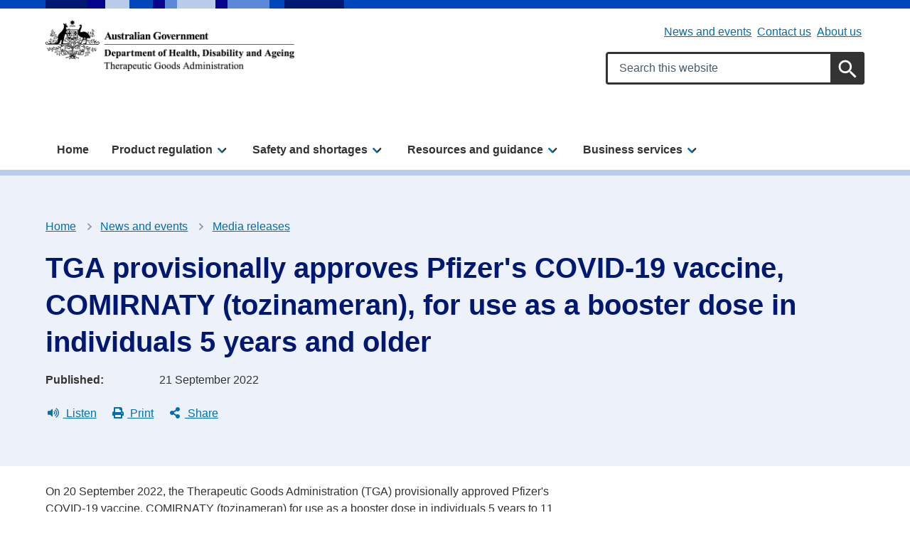

--- FILE ---
content_type: text/html; charset=UTF-8
request_url: https://www.tga.gov.au/news/media-releases/tga-provisionally-approves-pfizers-covid-19-vaccine-comirnaty-tozinameran-use-booster-dose-individuals-5-years-and-older
body_size: 18506
content:
<!DOCTYPE html>
<html lang="en" dir="ltr" prefix="og: https://ogp.me/ns#">
<head>
  <meta charset="utf-8" />
<script async src="https://www.googletagmanager.com/gtag/js?id=UA-29727637-1"></script>
<script>window.dataLayer = window.dataLayer || [];function gtag(){dataLayer.push(arguments)};gtag("js", new Date());gtag("set", "developer_id.dMDhkMT", true);gtag("config", "UA-29727637-1", {"groups":"default","anonymize_ip":true,"page_placeholder":"PLACEHOLDER_page_path"});gtag('config', 'G-0XT7NFV9ZS', {'name': 'govcms'}); gtag('govcms.send', 'pageview', {'anonymizeIp': true})</script>
<meta name="description" content="The TGA has provisionally approved Pfizer&#039;s COVID-19 vaccine, COMIRNATY (tozinameran) for use as a booster dose in individuals 5 years to 11 years." />
<link rel="canonical" href="https://www.tga.gov.au/news/media-releases/tga-provisionally-approves-pfizers-covid-19-vaccine-comirnaty-tozinameran-use-booster-dose-individuals-5-years-and-older" />
<link rel="shortlink" href="/node/333361" />
<meta name="generator" content="Therapeutic Goods Administration (TGA)" />
<meta property="og:site_name" content="Therapeutic Goods Administration (TGA)" />
<meta property="og:type" content="article" />
<meta property="og:url" content="https://www.tga.gov.au/news/media-releases/tga-provisionally-approves-pfizers-covid-19-vaccine-comirnaty-tozinameran-use-booster-dose-individuals-5-years-and-older" />
<meta property="og:title" content="TGA provisionally approves Pfizer&#039;s COVID-19 vaccine, COMIRNATY (tozinameran), for use as a booster dose in individuals 5 years and older" />
<meta property="og:description" content="The TGA has provisionally approved Pfizer&#039;s COVID-19 vaccine, COMIRNATY (tozinameran) for use as a booster dose in individuals 5 years to 11 years." />
<meta property="article:published_time" content="2022-09-21T09:54:56+10:00" />
<meta property="article:modified_time" content="2025-10-24T10:54:04+11:00" />
<meta name="dcterms.title" content="TGA provisionally approves Pfizer&#039;s COVID-19 vaccine, COMIRNATY (tozinameran), for use as a booster dose in individuals 5 years and older | Therapeutic Goods Administration (TGA)" />
<meta name="dcterms.creator" content="Therapeutic Goods Administration (TGA)" />
<meta name="dcterms.description" content="The TGA has provisionally approved Pfizer&#039;s COVID-19 vaccine, COMIRNATY (tozinameran) for use as a booster dose in individuals 5 years to 11 years." />
<meta name="dcterms.publisher" content="Therapeutic Goods Administration (TGA)" />
<meta name="dcterms.date" content="2025-11-30T22:59+11:00" />
<meta name="dcterms.type" content="text" />
<meta name="dcterms.format" content="text/html" />
<meta name="dcterms.identifier" content="https://www.tga.gov.au/news/media-releases/tga-provisionally-approves-pfizers-covid-19-vaccine-comirnaty-tozinameran-use-booster-dose-individuals-5-years-and-older" />
<meta name="dcterms.language" content="en" />
<meta name="Generator" content="Drupal 10 (http://drupal.org) + GovCMS (http://govcms.gov.au)" />
<meta name="MobileOptimized" content="width" />
<meta name="HandheldFriendly" content="true" />
<meta name="viewport" content="width=device-width, initial-scale=1.0" />
<meta name="type" content="article" />
<meta name="audiences" content="audience-advertisers" />
<meta name="audiences" content="audience-consumers" />
<meta name="audiences" content="audience-health-professionals" />
<meta name="audiences" content="audience-manufacturers" />
<meta name="audiences" content="audience-sponsors" />
<meta name="topics" content="topic-covid-19" />
<meta name="product_types" content="product-type-prescription-medicine" />
<meta name="stage" content="stage-discovery" />
<link rel="icon" href="/themes/custom/tga/favicons/favicon.ico" type="image/vnd.microsoft.icon" />
<style media="all" data-logo-block="logo-block--1">.logo-block--1{max-width:350px;}</style>

    <title>TGA provisionally approves Pfizer&#039;s COVID-19 vaccine, COMIRNATY (tozinameran), for use as a booster dose in individuals 5 years and older | Therapeutic Goods Administration (TGA)</title>
    <link rel="stylesheet" media="all" href="/sites/default/files/css/css_pKZ_EJOpNLprL1IuFqOijOtjusR6sV0AeZgnHC5V8hw.css?delta=0&amp;language=en&amp;theme=tga&amp;include=eJwti1ESwiAQQy8E5UwBIlaXrsOC1dtbaX8yyUuStDHkNl6QBQ98nH2ts4YIo-sFASnRbI1CX1lwyDZmcSNzRHqeQbfusdO0nrciGiHTGtHS3UfRa_xeuVfNXBJadv9kk9ly0CH8ASsEN7s" />
<link rel="stylesheet" media="all" href="/sites/default/files/css/css_ENVs8XEuiZ7yDxHni6RbCsOCKZAqfCmoptBSqEpBeQo.css?delta=1&amp;language=en&amp;theme=tga&amp;include=eJwti1ESwiAQQy8E5UwBIlaXrsOC1dtbaX8yyUuStDHkNl6QBQ98nH2ts4YIo-sFASnRbI1CX1lwyDZmcSNzRHqeQbfusdO0nrciGiHTGtHS3UfRa_xeuVfNXBJadv9kk9ly0CH8ASsEN7s" />

      
        <link rel="apple-touch-icon" sizes="180x180" href="/themes/custom/tga/favicons/apple-touch-icon.png">
        <link rel="icon" type="image/png" sizes="32x32" href="/themes/custom/tga/favicons/favicon-32x32.png">
        <link rel="icon" type="image/png" sizes="194x194" href="/themes/custom/tga/favicons/favicon-194x194.png">
        <link rel="icon" type="image/png" sizes="192x192" href="/themes/custom/tga/favicons/android-chrome-192x192.png">
        <link rel="icon" type="image/png" sizes="16x16" href="/themes/custom/tga/favicons/favicon-16x16.png">
        <link rel="manifest" href="/themes/custom/tga/favicons/site.webmanifest">
        <link rel="mask-icon" href="/themes/custom/tga/favicons/safari-pinned-tab.svg" color="#004080">
        <link rel="shortcut icon" href="/themes/custom/tga/favicons/favicon.ico">
        <meta name="msapplication-TileColor" content="#ffffff">
        <meta name="msapplication-config" content="/themes/custom/tga/favicons/browserconfig.xml">
        <meta name="theme-color" content="#ffffff">
        
<!-- Google Tag Manager -->
<script>
	(function (w, d, s, l, i) {
w[l] = w[l] || [];
w[l].push({'gtm.start': new Date().getTime(), event: 'gtm.js'});
var f = d.getElementsByTagName(s)[0],
j = d.createElement(s),
dl = l != 'dataLayer' ? '&l=' + l : '';
j.async = true;
j.src = 'https://www.googletagmanager.com/gtm.js?id=' + i + dl;
f.parentNode.insertBefore(j, f);
})(window, document, 'script', 'dataLayer', 'GTM-MQWGVW');
</script>
<!-- End Google Tag Manager -->

    </head>
<body class="role-anonymous laf laf--node-333361 path-node page-node-type-article">

<!-- Google Tag Manager (noscript) -->
<noscript>
	<iframe src="https://www.googletagmanager.com/ns.html?id=GTM-MQWGVW" height="0" width="0" style="display:none;visibility:hidden"></iframe>
</noscript>
<!-- End Google Tag Manager (noscript) -->

<div id="topofpage">
    <a href="#main-content" class="visually-hidden focusable">
    Skip to main content
  </a>
</div>

  <div class="dialog-off-canvas-main-canvas" data-off-canvas-main-canvas>
    
<div class="au-body au-grid layout-container has-layout-builder">
    




<header  class="au-header au-header--light au-main-nav__above-overlay pillars-container clearfix">
  <div class="container">
    <div id="pillars"></div>
    <div class="row">

              <div class="logo col-sm-6 col-lg-5">
            <div class="region--logo">
    

          

<div id="block-logo" class="block-bundle-logo logo-block logo-block--1 has-inverse--large">
  
  

            <a class="logo-block__link" href="/" title="Home">
        <span class="logo-block__logo logo-block__logo--large">
          <img class="logo-block__logo-image" src="/sites/default/files/2025-05/DHAC-TGA-strip-logo-black-730x151.png" alt="Therapeutic Goods Administration">
                          <img class="logo-block__logo-image logo-block__logo-image--inverse" src="/sites/default/files/2025-05/DHAC-TGA-strip-logo-reverse-730x151.png" alt="Therapeutic Goods Administration">
                    </span>
        <span class="logo-block__logo logo-block__logo--small">
                          </span>
      </a>
      </div>

  </div>

        </div>
       
              <div class="search col-sm-6 col-lg-7">
          <div class="region--header">
    <div id="block-submenu" class="block-bundle-content block block-block-content block-block-content43daee28-1f4d-4d46-92f3-8d38549b7d10">
  
    
      




                    <div class="health-field health-field--label-hidden field field--name-body field--type-text-with-summary field--label-hidden field__item"><div class="health-sub-nav text--align-right" data-region="header"><h3 class="au-sronly">Sub menu</h3><ul class="au-link-list au-link-list--inline"><li><a href="/news" data-entity-type="node" data-entity-uuid="9ccb252a-0128-4619-b449-734163564b20" data-entity-substitution="canonical" title="News and events">News and events</a></li><li><a href="/contact-us" data-entity-type="node" data-entity-uuid="ca2915c3-e264-420f-9198-dee0650b76ec" data-entity-substitution="canonical" title="Contact us">Contact us</a></li><li><a href="/about-us" data-entity-type="node" data-entity-uuid="253058d9-c635-40db-97c4-c85f536de59d" data-entity-substitution="canonical" title="About us">About us</a></li></ul></div></div>
            
  </div>



<div id="block-searchformsitewide" class="block-bundle-search block block-block-content block-block-content28b705cc-95cb-4b47-bd94-9e542cc1213d search-block">
  
    
      




                    <div class="health-field health-field--label-hidden field field--name-body field--type-text-with-summary field--label-hidden field__item"><div class="health-search health-search--global"><form class="au-form" _lpchecked="1" accept-charset="UTF-8" action="/search" method="get"><div class="health-search__form__input-wrapper"><div class="au-form__item"><label class="au-sronly" for="search-field-header">Search</label> <input class="health-search__form__input au-text-input au-text-input--block ui-autocomplete-input" autocomplete="off" id="search-field-header" maxlength="128" name="keywords" placeholder="Search this website" size="35" type="text" aria-label="Search keywords" title="Enter keywords to search" value=""></div><div class="health-loading">&nbsp;</div></div><p><input class="health-search__form__submit au-btn" name="submit" aria-label="Search" title="Submit search" type="submit" value="Search">&nbsp;</p></form></div></div>
            
  </div>

  </div>

        </div>
           </div>
  </div>
</header>

    <div class="region--navigation">
    




  
                <div id="main-nav-default" class="au-main-nav__content">
    <button class="au-main-nav__toggle au-main-nav__toggle--open au-main-nav__toggle--menu" aria-controls="" aria-expanded="false">
      
<span class="svg-inline--fa ">
  <svg xmlns="http://www.w3.org/2000/svg" viewBox="0 0 448 512"><path d="M16 132h416c8.837 0 16-7.163 16-16V76c0-8.837-7.163-16-16-16H16C7.163 60 0 67.163 0 76v40c0 8.837 7.163 16 16 16zm0 160h416c8.837 0 16-7.163 16-16v-40c0-8.837-7.163-16-16-16H16c-8.837 0-16 7.163-16 16v40c0 8.837 7.163 16 16 16zm0 160h416c8.837 0 16-7.163 16-16v-40c0-8.837-7.163-16-16-16H16c-8.837 0-16 7.163-16 16v40c0 8.837 7.163 16 16 16z"/></svg></span>
      Menu
    </button>
    <button class="au-main-nav__toggle au-main-nav__toggle--search au-main-nav__toggle--open">
      
<span class="svg-inline--fa au-main-nav__toggle--search__closed">
  <svg xmlns="http://www.w3.org/2000/svg" viewBox="0 0 512 512"><path d="M505 442.7L405.3 343c-4.5-4.5-10.6-7-17-7H372c27.6-35.3 44-79.7 44-128C416 93.1 322.9 0 208 0S0 93.1 0 208s93.1 208 208 208c48.3 0 92.7-16.4 128-44v16.3c0 6.4 2.5 12.5 7 17l99.7 99.7c9.4 9.4 24.6 9.4 33.9 0l28.3-28.3c9.4-9.4 9.4-24.6.1-34zM208 336c-70.7 0-128-57.2-128-128 0-70.7 57.2-128 128-128 70.7 0 128 57.2 128 128 0 70.7-57.2 128-128 128z"/></svg></span>
      
<span class="svg-inline--fa au-main-nav__toggle--search__open">
  <svg xmlns="http://www.w3.org/2000/svg" viewBox="0 0 352 512"><path d="M242.72 256l100.07-100.07c12.28-12.28 12.28-32.19 0-44.48l-22.24-22.24c-12.28-12.28-32.19-12.28-44.48 0L176 189.28 75.93 89.21c-12.28-12.28-32.19-12.28-44.48 0L9.21 111.45c-12.28 12.28-12.28 32.19 0 44.48L109.28 256 9.21 356.07c-12.28 12.28-12.28 32.19 0 44.48l22.24 22.24c12.28 12.28 32.2 12.28 44.48 0L176 322.72l100.07 100.07c12.28 12.28 32.2 12.28 44.48 0l22.24-22.24c12.28-12.28 12.28-32.19 0-44.48L242.72 256z"/></svg></span>
      Search
    </button>
  </div>
  <div class="mobile-nav-border"></div>
      <nav aria-labelledby="block-tga-megamenu-title" id="block-tga-megamenu" aria-label="main" class="au-main-nav au-main-nav-mega-menu au-main-nav--dropdown">
      <div class="au-main-nav__container container">
      <div class="au-main-nav__row mobile-nav">
        <div class="nav-header">
          <button class="nav-back" aria-label="Go back">← Back</button>
          <button class="nav-close" aria-label="Close menu">✕ Close</button>
        </div>
        <div class="megamenu megamenu--overview megamenu--columns-3 au-main-nav__col nav-pages" data-position="0">
          
          <h2 id="block-tga-megamenu-title" class="visually-hidden">Mega menu</h2>
          
                                

          <ul class="au-link-list link-list-container">
  
                      
            
            
      <li class="menu-item">
                                  <a href="/" title="Home" data-control="megamenu-home-0-1" data-drupal-link-system-path="&lt;front&gt;">Home</a>
                
                
      </li>
                      
            
            
      <li class="menu-item au-main-nav__dropdown-control nav-item">
                                                    <a href="/products" title="Product regulation" data-control="megamenu-product-regulation-0-2" class="nav-parent au-cta-link" data-drupal-link-system-path="node/135">Product regulation</a>
                
                                                <div data-panel="megamenu-product-regulation-0-2" class="nav-page container sub-nav">
              <div class="sub-nav-container">
                <span class="sub-nav__title--has-description">
                  <h2 class='sub-nav__title'>
                    <a href="/products" title="Product regulation" data-control="megamenu-product-regulation-0-2" class="nav-parent au-cta-link" data-drupal-link-system-path="node/135">Product regulation</a>
                  </h2>
                  <p class="sub-nav__title__description">Understand your obligations and access industry Guidance and other information about the products we regulate.</p>
                </span>
                          <ul class="sub-nav__menu sub-nav__menu-1">
    
                      
            
            
      <li class="menu-item sub-nav__group">
                                                    <span class="link-wrapper"><a href="/quick-links" title="Quick links" data-control="megamenu-quick-links-1-1" class="nav-parent au-cta-link" data-drupal-link-system-path="node/520155">Quick links</a></span>
                
                                                <div data-panel="megamenu-quick-links-1-1" class="nav-page container">
              <span class='sub-nav__title mobile-nav__title'>
                <a href="/quick-links" title="Quick links" data-control="megamenu-quick-links-1-1" class="nav-parent au-cta-link au-cta-link" data-drupal-link-system-path="node/520155">Quick links</a>
              </span>
                        <ul class="sub-nav__menu sub-nav__menu-2">
    
                      
            
            
      <li class="menu-item">
                                  <span class="link-wrapper"><a href="/resources/artg" title="Search our product register (ARTG)" data-control="megamenu-search-our-product-register-artg-2-1" data-drupal-link-system-path="node/125">Search our product register (ARTG)</a></span>
                
                
      </li>
                      
            
            
      <li class="menu-item">
                                  <span class="link-wrapper"><a href="/news/whats-new" title="What&#039;s new" data-control="megamenu-whats-new-2-2" data-drupal-link-system-path="node/503113">What&#039;s new</a></span>
                
                
      </li>
      </ul>
  
            </div>
                  
      </li>
                      
            
            
      <li class="menu-item sub-nav__group">
                                                    <span class="link-wrapper"><a href="/products/regulations-all-products" title="Regulations for all products" data-control="megamenu-regulations-for-all-products-1-2" class="nav-parent au-cta-link" data-drupal-link-system-path="node/520085">Regulations for all products</a></span>
                
                                                <div data-panel="megamenu-regulations-for-all-products-1-2" class="nav-page container">
              <span class='sub-nav__title mobile-nav__title'>
                <a href="/products/regulations-all-products" title="Regulations for all products" data-control="megamenu-regulations-for-all-products-1-2" class="nav-parent au-cta-link au-cta-link" data-drupal-link-system-path="node/520085">Regulations for all products</a>
              </span>
                        <ul class="sub-nav__menu sub-nav__menu-2">
    
                      
            
            
      <li class="menu-item">
                                  <span class="link-wrapper"><a href="/products/regulations-all-products/legislation-and-legislative-instruments" title="Legislation and legislative instruments" data-control="megamenu-legislation-and-legislative-instruments-2-1" data-drupal-link-system-path="node/287254">Legislation and legislative instruments</a></span>
                
                
      </li>
                      
            
            
      <li class="menu-item">
                                  <span class="link-wrapper"><a href="/products/regulations-all-products/regulation-essentials" title="Regulation essentials" data-control="megamenu-regulation-essentials-2-2" data-drupal-link-system-path="node/287634">Regulation essentials</a></span>
                
                
      </li>
                      
            
            
      <li class="menu-item">
                                  <span class="link-wrapper"><a href="/products/regulations-all-products/manufacturing" title="Manufacturing" data-control="megamenu-manufacturing-2-3" data-drupal-link-system-path="node/222">Manufacturing</a></span>
                
                
      </li>
                      
            
            
      <li class="menu-item">
                                  <span class="link-wrapper"><a href="/products/regulations-all-products/overview-applying-market-authorisation" title="Application and market authorisation" data-control="megamenu-application-and-market-authorisation-2-4" data-drupal-link-system-path="node/287635">Application and market authorisation</a></span>
                
                
      </li>
                      
            
            
      <li class="menu-item">
                                  <span class="link-wrapper"><a href="/products/regulations-all-products/labelling-and-packaging" title="Labelling and packaging" data-control="megamenu-labelling-and-packaging-2-5" data-drupal-link-system-path="node/219">Labelling and packaging</a></span>
                
                
      </li>
                      
            
            
      <li class="menu-item">
                                  <span class="link-wrapper"><a href="/products/regulations-all-products/advertising" title="Advertising" data-control="megamenu-advertising-2-6" data-drupal-link-system-path="node/203">Advertising</a></span>
                
                
      </li>
                      
            
            
      <li class="menu-item">
                                  <span class="link-wrapper"><a href="/products/regulations-all-products/import-and-export" title="Import and export" data-control="megamenu-import-and-export-2-7" data-drupal-link-system-path="node/580">Import and export</a></span>
                
                
      </li>
                      
            
            
      <li class="menu-item">
                                  <span class="link-wrapper"><a href="/safety/compliance-and-enforcement" title="Compliance and enforcement" data-control="megamenu-compliance-and-enforcement-2-8" data-drupal-link-system-path="node/290053">Compliance and enforcement</a></span>
                
                
      </li>
                      
            
            
      <li class="menu-item">
                                  <span class="link-wrapper"><a href="/products/unapproved-therapeutic-goods/access-pathways" title="Access pathways including clinical trials" data-control="megamenu-access-pathways-including-clinical-trials-2-9" data-drupal-link-system-path="node/513675">Access pathways including clinical trials</a></span>
                
                
      </li>
      </ul>
  
            </div>
                  
      </li>
                      
            
            
      <li class="menu-item sub-nav__group">
                                                    <span class="link-wrapper"><a href="/products/biologicals" title="Biologicals" data-control="megamenu-biologicals-1-3" class="nav-parent au-cta-link" data-drupal-link-system-path="taxonomy/term/1303">Biologicals</a></span>
                
                                                <div data-panel="megamenu-biologicals-1-3" class="nav-page container">
              <span class='sub-nav__title mobile-nav__title'>
                <a href="/products/biologicals" title="Biologicals" data-control="megamenu-biologicals-1-3" class="nav-parent au-cta-link au-cta-link" data-drupal-link-system-path="taxonomy/term/1303">Biologicals</a>
              </span>
                        <ul class="sub-nav__menu sub-nav__menu-2">
    
                      
            
            
      <li class="menu-item">
                                  <span class="link-wrapper"><a href="/products/biologicals/faecal-microbiota-transplant-products" title="Faecal microbiota transplant (FMT)" data-control="megamenu-faecal-microbiota-transplant-fmt-2-1" data-drupal-link-system-path="taxonomy/term/1488">Faecal microbiota transplant (FMT)</a></span>
                
                
      </li>
                      
            
            
      <li class="menu-item">
                                  <span class="link-wrapper"><a href="/products/biologicals/human-cell-and-tissue-products" title="Human cell and tissue (HCT)" data-control="megamenu-human-cell-and-tissue-hct-2-2" data-drupal-link-system-path="taxonomy/term/1489">Human cell and tissue (HCT)</a></span>
                
                
      </li>
      </ul>
  
            </div>
                  
      </li>
                      
            
            
      <li class="menu-item sub-nav__group">
                                                    <span class="link-wrapper"><a href="/products/medical-devices" title="Medical devices" data-control="megamenu-medical-devices-1-4" class="nav-parent au-cta-link" data-drupal-link-system-path="taxonomy/term/1305">Medical devices</a></span>
                
                                                <div data-panel="megamenu-medical-devices-1-4" class="nav-page container">
              <span class='sub-nav__title mobile-nav__title'>
                <a href="/products/medical-devices" title="Medical devices" data-control="megamenu-medical-devices-1-4" class="nav-parent au-cta-link au-cta-link" data-drupal-link-system-path="taxonomy/term/1305">Medical devices</a>
              </span>
                        <ul class="sub-nav__menu sub-nav__menu-2">
    
                      
            
            
      <li class="menu-item">
                                  <span class="link-wrapper"><a href="/products/medical-devices/implantable-devices" title="Implantable devices" data-control="megamenu-implantable-devices-2-1" data-drupal-link-system-path="taxonomy/term/1490">Implantable devices</a></span>
                
                
      </li>
                      
            
            
      <li class="menu-item">
                                  <span class="link-wrapper"><a href="/products/medical-devices/vitro-diagnostic-devices" title="In vitro diagnostic (IVD) devices" data-control="megamenu-in-vitro-diagnostic-ivd-devices-2-2" data-drupal-link-system-path="taxonomy/term/1491">In vitro diagnostic (IVD) devices</a></span>
                
                
      </li>
                      
            
            
      <li class="menu-item">
                                  <span class="link-wrapper"><a href="/products/medical-devices/personal-protective-equipment" title="Personal protective equipment (PPE)" data-control="megamenu-personal-protective-equipment-ppe-2-3" data-drupal-link-system-path="taxonomy/term/1493">Personal protective equipment (PPE)</a></span>
                
                
      </li>
                      
            
            
      <li class="menu-item">
                                  <span class="link-wrapper"><a href="/products/medical-devices/personalised-medical-devices" title="Personalised medical devices" data-control="megamenu-personalised-medical-devices-2-4" data-drupal-link-system-path="taxonomy/term/1492">Personalised medical devices</a></span>
                
                
      </li>
                      
            
            
      <li class="menu-item">
                                  <span class="link-wrapper"><a href="/products/medical-devices/software-and-artificial-intelligence" title="Software and artificial intelligence (AI)" data-control="megamenu-software-and-artificial-intelligence-ai-2-5" data-drupal-link-system-path="taxonomy/term/1494">Software and artificial intelligence (AI)</a></span>
                
                
      </li>
                      
            
            
      <li class="menu-item">
                                  <span class="link-wrapper"><a href="/products/medical-devices/system-and-procedure-packs" title="System and procedure packs" data-control="megamenu-system-and-procedure-packs-2-6" data-drupal-link-system-path="taxonomy/term/1495">System and procedure packs</a></span>
                
                
      </li>
      </ul>
  
            </div>
                  
      </li>
                      
            
            
      <li class="menu-item sub-nav__group">
                                                    <span class="link-wrapper"><a href="/products/medicines" title="Medicines" data-control="megamenu-medicines-1-5" class="nav-parent au-cta-link" data-drupal-link-system-path="taxonomy/term/1307">Medicines</a></span>
                
                                                <div data-panel="megamenu-medicines-1-5" class="nav-page container">
              <span class='sub-nav__title mobile-nav__title'>
                <a href="/products/medicines" title="Medicines" data-control="megamenu-medicines-1-5" class="nav-parent au-cta-link au-cta-link" data-drupal-link-system-path="taxonomy/term/1307">Medicines</a>
              </span>
                        <ul class="sub-nav__menu sub-nav__menu-2">
    
                      
            
            
      <li class="menu-item">
                                  <span class="link-wrapper"><a href="/products/medicines/assessed-listed-medicines" title="Assessed listed medicines" data-control="megamenu-assessed-listed-medicines-2-1" data-drupal-link-system-path="taxonomy/term/1496">Assessed listed medicines</a></span>
                
                
      </li>
                      
            
            
      <li class="menu-item">
                                  <span class="link-wrapper"><a href="/products/medicines/listed-medicines" title="Listed medicines" data-control="megamenu-listed-medicines-2-2" data-drupal-link-system-path="taxonomy/term/1497">Listed medicines</a></span>
                
                
      </li>
                      
            
            
      <li class="menu-item">
                                  <span class="link-wrapper"><a href="/products/medicines/over-counter-medicines" title="Over-the-counter (OTC) medicines" data-control="megamenu-over-the-counter-otc-medicines-2-3" data-drupal-link-system-path="taxonomy/term/1498">Over-the-counter (OTC) medicines</a></span>
                
                
      </li>
                      
            
            
      <li class="menu-item">
                                  <span class="link-wrapper"><a href="/products/medicines/prescription-medicines" title="Prescription medicines" data-control="megamenu-prescription-medicines-2-4" data-drupal-link-system-path="taxonomy/term/1499">Prescription medicines</a></span>
                
                
      </li>
                      
            
            
      <li class="menu-item">
                                  <span class="link-wrapper"><a href="/products/medicines/registered-complementary-medicines" title="Registered complementary medicines" data-control="megamenu-registered-complementary-medicines-2-5" data-drupal-link-system-path="taxonomy/term/1500">Registered complementary medicines</a></span>
                
                
      </li>
                      
            
            
      <li class="menu-item">
                                  <span class="link-wrapper"><a href="/products/medicines/therapeutic-sunscreens" title="Therapeutic sunscreens" data-control="megamenu-therapeutic-sunscreens-2-6" data-drupal-link-system-path="taxonomy/term/1501">Therapeutic sunscreens</a></span>
                
                
      </li>
      </ul>
  
            </div>
                  
      </li>
                      
            
            
      <li class="menu-item sub-nav__group">
                                                    <span class="link-wrapper"><a href="/products/other-therapeutic-good" title="Other therapeutic goods" data-control="megamenu-other-therapeutic-goods-1-6" class="nav-parent au-cta-link" data-drupal-link-system-path="taxonomy/term/1320">Other therapeutic goods</a></span>
                
                                                <div data-panel="megamenu-other-therapeutic-goods-1-6" class="nav-page container">
              <span class='sub-nav__title mobile-nav__title'>
                <a href="/products/other-therapeutic-good" title="Other therapeutic goods" data-control="megamenu-other-therapeutic-goods-1-6" class="nav-parent au-cta-link au-cta-link" data-drupal-link-system-path="taxonomy/term/1320">Other therapeutic goods</a>
              </span>
                        <ul class="sub-nav__menu sub-nav__menu-2">
    
                      
            
            
      <li class="menu-item">
                                  <span class="link-wrapper"><a href="/products/other-therapeutic-good/disinfectants-and-sterilants" title="Disinfectants and sterilants" data-control="megamenu-disinfectants-and-sterilants-2-1" data-drupal-link-system-path="taxonomy/term/1505">Disinfectants and sterilants</a></span>
                
                
      </li>
                      
            
            
      <li class="menu-item">
                                  <span class="link-wrapper"><a href="/products/other-therapeutic-good/tampons-and-menstrual-cups" title="Tampons and menstrual cups" data-control="megamenu-tampons-and-menstrual-cups-2-2" data-drupal-link-system-path="taxonomy/term/1506">Tampons and menstrual cups</a></span>
                
                
      </li>
      </ul>
  
            </div>
                  
      </li>
                      
            
            
      <li class="menu-item sub-nav__group">
                                                    <span class="link-wrapper"><a href="/products/unapproved-therapeutic-goods" title="Unapproved therapeutic goods" data-control="megamenu-unapproved-therapeutic-goods-1-7" class="nav-parent au-cta-link" data-drupal-link-system-path="taxonomy/term/1321">Unapproved therapeutic goods</a></span>
                
                                                <div data-panel="megamenu-unapproved-therapeutic-goods-1-7" class="nav-page container">
              <span class='sub-nav__title mobile-nav__title'>
                <a href="/products/unapproved-therapeutic-goods" title="Unapproved therapeutic goods" data-control="megamenu-unapproved-therapeutic-goods-1-7" class="nav-parent au-cta-link au-cta-link" data-drupal-link-system-path="taxonomy/term/1321">Unapproved therapeutic goods</a>
              </span>
                        <ul class="sub-nav__menu sub-nav__menu-2">
    
                      
            
            
      <li class="menu-item">
                                  <span class="link-wrapper"><a href="/products/unapproved-therapeutic-goods/mdma-and-psilocybine" title="MDMA and psilocybine" data-control="megamenu-mdma-and-psilocybine-2-1" data-drupal-link-system-path="taxonomy/term/1502">MDMA and psilocybine</a></span>
                
                
      </li>
                      
            
            
      <li class="menu-item">
                                  <span class="link-wrapper"><a href="/products/unapproved-therapeutic-goods/medicinal-cannabis" title="Medicinal cannabis" data-control="megamenu-medicinal-cannabis-2-2" data-drupal-link-system-path="taxonomy/term/1503">Medicinal cannabis</a></span>
                
                
      </li>
                      
            
            
      <li class="menu-item">
                                  <span class="link-wrapper"><a href="/products/unapproved-therapeutic-goods/therapeutic-vaping-goods" title="Therapeutic vaping goods" data-control="megamenu-therapeutic-vaping-goods-2-3" data-drupal-link-system-path="taxonomy/term/1504">Therapeutic vaping goods</a></span>
                
                
      </li>
      </ul>
  
            </div>
                  
      </li>
                      
            
            
      <li class="menu-item sub-nav__group">
                                  <span class="link-wrapper"><a href="/products/boundary-combination" title="Boundary and combination products" data-control="megamenu-boundary-and-combination-products-1-8" data-drupal-link-system-path="taxonomy/term/1507">Boundary and combination products</a></span>
                
                
      </li>
      </ul>
  
              </div>
            </div>
                  
      </li>
                      
            
            
      <li class="menu-item au-main-nav__dropdown-control nav-item">
                                                    <a href="/safety" title="Safety and shortages" data-control="megamenu-safety-and-shortages-0-3" class="nav-parent au-cta-link" data-drupal-link-system-path="node/136">Safety and shortages</a>
                
                                                <div data-panel="megamenu-safety-and-shortages-0-3" class="nav-page container sub-nav">
              <div class="sub-nav-container">
                <span class="sub-nav__title--has-description">
                  <h2 class='sub-nav__title'>
                    <a href="/safety" title="Safety and shortages" data-control="megamenu-safety-and-shortages-0-3" class="nav-parent au-cta-link" data-drupal-link-system-path="node/136">Safety and shortages</a>
                  </h2>
                  <p class="sub-nav__title__description">Access information about product recalls, shortages and other alerts, and learn how we manage safety.</p>
                </span>
                          <ul class="sub-nav__menu sub-nav__menu-1">
    
                      
            
            
      <li class="menu-item sub-nav__group">
                                                    <span class="link-wrapper"><a href="/safety/report-problem" title="Report a problem" data-control="megamenu-report-a-problem-1-1" class="nav-parent au-cta-link" data-drupal-link-system-path="node/519527">Report a problem</a></span>
                
                                                <div data-panel="megamenu-report-a-problem-1-1" class="nav-page container">
              <span class='sub-nav__title mobile-nav__title'>
                <a href="/safety/report-problem" title="Report a problem" data-control="megamenu-report-a-problem-1-1" class="nav-parent au-cta-link au-cta-link" data-drupal-link-system-path="node/519527">Report a problem</a>
              </span>
                        <ul class="sub-nav__menu sub-nav__menu-2">
    
                      
            
            
      <li class="menu-item">
                                  <span class="link-wrapper"><a href="/safety/report-problem/report-adverse-event-or-safety-problem" title="Report an adverse event or safety problem" data-control="megamenu-report-an-adverse-event-or-safety-problem-2-1" data-drupal-link-system-path="node/287456">Report an adverse event or safety problem</a></span>
                
                
      </li>
                      
            
            
      <li class="menu-item">
                                  <span class="link-wrapper"><a href="/safety/report-problem/report-breach" title="Report a breach" data-control="megamenu-report-a-breach-2-2" data-drupal-link-system-path="node/145241">Report a breach</a></span>
                
                
      </li>
                      
            
            
      <li class="menu-item">
                                  <span class="link-wrapper"><a href="/safety/shortages-and-supply-disruptions/medicine-shortages/medicine-shortages-information-sponsors/manage-medicine-shortage/report-medicine-shortage-industry" title="Report a medicine shortage for industry" data-control="megamenu-report-a-medicine-shortage-for-industry-2-3" data-drupal-link-system-path="node/290259">Report a medicine shortage for industry</a></span>
                
                
      </li>
                      
            
            
      <li class="menu-item">
                                  <span class="link-wrapper"><a href="/safety/shortages-and-supply-disruptions/medical-device-supply-disruptions/manage-medical-device-supply-disruption" title="Manage a medical device supply disruption" data-control="megamenu-manage-a-medical-device-supply-disruption-2-4" data-drupal-link-system-path="node/383845">Manage a medical device supply disruption</a></span>
                
                
      </li>
      </ul>
  
            </div>
                  
      </li>
                      
            
            
      <li class="menu-item sub-nav__group">
                                                    <span class="link-wrapper"><a href="/safety/safety-monitoring-and-information" title="Safety monitoring and information" data-control="megamenu-safety-monitoring-and-information-1-2" class="nav-parent au-cta-link" data-drupal-link-system-path="node/234">Safety monitoring and information</a></span>
                
                                                <div data-panel="megamenu-safety-monitoring-and-information-1-2" class="nav-page container">
              <span class='sub-nav__title mobile-nav__title'>
                <a href="/safety/safety-monitoring-and-information" title="Safety monitoring and information" data-control="megamenu-safety-monitoring-and-information-1-2" class="nav-parent au-cta-link au-cta-link" data-drupal-link-system-path="node/234">Safety monitoring and information</a>
              </span>
                        <ul class="sub-nav__menu sub-nav__menu-2">
    
                      
            
            
      <li class="menu-item">
                                  <span class="link-wrapper"><a href="/safety/safety-monitoring-and-information/safety-alerts" title="Safety alerts" data-control="megamenu-safety-alerts-2-1" data-drupal-link-system-path="node/174">Safety alerts</a></span>
                
                
      </li>
                      
            
            
      <li class="menu-item">
                                  <span class="link-wrapper"><a href="/news/safety-updates" title="Safety updates" data-control="megamenu-safety-updates-2-2" data-drupal-link-system-path="node/182">Safety updates</a></span>
                
                
      </li>
      </ul>
  
            </div>
                  
      </li>
                      
            
            
      <li class="menu-item sub-nav__group">
                                                    <span class="link-wrapper"><a href="/safety/shortages-and-supply-disruptions" title="Shortages and supply disruptions" data-control="megamenu-shortages-and-supply-disruptions-1-3" class="nav-parent au-cta-link" data-drupal-link-system-path="node/236">Shortages and supply disruptions</a></span>
                
                                                <div data-panel="megamenu-shortages-and-supply-disruptions-1-3" class="nav-page container">
              <span class='sub-nav__title mobile-nav__title'>
                <a href="/safety/shortages-and-supply-disruptions" title="Shortages and supply disruptions" data-control="megamenu-shortages-and-supply-disruptions-1-3" class="nav-parent au-cta-link au-cta-link" data-drupal-link-system-path="node/236">Shortages and supply disruptions</a>
              </span>
                        <ul class="sub-nav__menu sub-nav__menu-2">
    
                      
            
            
      <li class="menu-item">
                                  <span class="link-wrapper"><a href="/safety/shortages-and-supply-disruptions/medicine-shortages" title="Medicine shortages" data-control="megamenu-medicine-shortages-2-1" data-drupal-link-system-path="node/519537">Medicine shortages</a></span>
                
                
      </li>
                      
            
            
      <li class="menu-item">
                                  <span class="link-wrapper"><a href="/safety/shortages-and-supply-disruptions/medicine-shortages/medicine-shortage-alerts" title="Medicine shortage alerts" data-control="megamenu-medicine-shortage-alerts-2-2" data-drupal-link-system-path="node/177">Medicine shortage alerts</a></span>
                
                
      </li>
                      
            
            
      <li class="menu-item">
                                  <span class="link-wrapper"><a href="/safety/shortages-and-supply-disruptions/medical-device-supply-disruptions" title="Medical device supply disruptions" data-control="megamenu-medical-device-supply-disruptions-2-3" data-drupal-link-system-path="node/519539">Medical device supply disruptions</a></span>
                
                
      </li>
      </ul>
  
            </div>
                  
      </li>
                      
            
            
      <li class="menu-item sub-nav__group">
                                                    <span class="link-wrapper"><a href="/safety/recalls-and-other-market-actions" title="Recalls and other market actions" data-control="megamenu-recalls-and-other-market-actions-1-4" class="nav-parent au-cta-link" data-drupal-link-system-path="node/520095">Recalls and other market actions</a></span>
                
                                                <div data-panel="megamenu-recalls-and-other-market-actions-1-4" class="nav-page container">
              <span class='sub-nav__title mobile-nav__title'>
                <a href="/safety/recalls-and-other-market-actions" title="Recalls and other market actions" data-control="megamenu-recalls-and-other-market-actions-1-4" class="nav-parent au-cta-link au-cta-link" data-drupal-link-system-path="node/520095">Recalls and other market actions</a>
              </span>
                        <ul class="sub-nav__menu sub-nav__menu-2">
    
                      
            
            
      <li class="menu-item">
                                  <span class="link-wrapper"><a href="/safety/recalls-and-other-market-actions/database-recalls-product-alerts-and-product-corrections-drac" title="Database of Recalls, Product Alerts and Product Corrections (DRAC)" data-control="megamenu-database-of-recalls-product-alerts-and-product-corrections-drac-2-1" data-drupal-link-system-path="node/287445">Database of Recalls, Product Alerts and Product Corrections (DRAC)</a></span>
                
                
      </li>
                      
            
            
      <li class="menu-item">
                                  <span class="link-wrapper"><a href="/safety/recalls-and-other-market-actions/what-do-if-your-medicine-or-medical-device-recalled" title="What to do if your medicine or medical device is recalled" data-control="megamenu-what-to-do-if-your-medicine-or-medical-device-is-recalled-2-2" data-drupal-link-system-path="node/519624">What to do if your medicine or medical device is recalled</a></span>
                
                
      </li>
                      
            
            
      <li class="menu-item">
                                  <span class="link-wrapper"><a href="/safety/recalls-and-other-market-actions/market-actions" title="Market actions" data-control="megamenu-market-actions-2-3" data-drupal-link-system-path="node/176">Market actions</a></span>
                
                
      </li>
                      
            
            
      <li class="menu-item">
                                  <span class="link-wrapper"><a href="/safety/recalls-and-other-market-actions/procedure-recalls-product-alerts-and-product-corrections-prac" title="Procedure for recalls, product alerts and product corrections (PRAC)" data-control="megamenu-procedure-for-recalls-product-alerts-and-product-corrections-prac-2-4" data-drupal-link-system-path="node/491748">Procedure for recalls, product alerts and product corrections (PRAC)</a></span>
                
                
      </li>
                      
            
            
      <li class="menu-item">
                                  <span class="link-wrapper"><a href="/safety/recalls-and-other-market-actions/recall-coordinators-therapeutic-goods" title="Recall coordinators for therapeutic goods" data-control="megamenu-recall-coordinators-for-therapeutic-goods-2-5" data-drupal-link-system-path="node/287591">Recall coordinators for therapeutic goods</a></span>
                
                
      </li>
      </ul>
  
            </div>
                  
      </li>
                      
            
            
      <li class="menu-item sub-nav__group">
                                                    <span class="link-wrapper"><a href="/safety/adverse-events" title="Adverse events" data-control="megamenu-adverse-events-1-5" class="nav-parent au-cta-link" data-drupal-link-system-path="node/519529">Adverse events</a></span>
                
                                                <div data-panel="megamenu-adverse-events-1-5" class="nav-page container">
              <span class='sub-nav__title mobile-nav__title'>
                <a href="/safety/adverse-events" title="Adverse events" data-control="megamenu-adverse-events-1-5" class="nav-parent au-cta-link au-cta-link" data-drupal-link-system-path="node/519529">Adverse events</a>
              </span>
                        <ul class="sub-nav__menu sub-nav__menu-2">
    
                      
            
            
      <li class="menu-item">
                                  <span class="link-wrapper"><a href="/safety/adverse-events/medical-device-adverse-events" title="Medical device adverse events" data-control="megamenu-medical-device-adverse-events-2-1" data-drupal-link-system-path="node/519534">Medical device adverse events</a></span>
                
                
      </li>
                      
            
            
      <li class="menu-item">
                                  <span class="link-wrapper"><a href="/safety/adverse-events/medicine-adverse-events" title="Medicine adverse events" data-control="megamenu-medicine-adverse-events-2-2" data-drupal-link-system-path="node/519530">Medicine adverse events</a></span>
                
                
      </li>
                      
            
            
      <li class="menu-item">
                                  <span class="link-wrapper"><a href="/safety/adverse-events/database-adverse-event-notifications-daen" title="Database of Adverse Event Notifications (DAEN)" data-control="megamenu-database-of-adverse-event-notifications-daen-2-3" data-drupal-link-system-path="node/287460">Database of Adverse Event Notifications (DAEN)</a></span>
                
                
      </li>
      </ul>
  
            </div>
                  
      </li>
                      
            
            
      <li class="menu-item sub-nav__group">
                                                    <span class="link-wrapper"><a href="/safety/compliance-and-enforcement" title="Compliance and enforcement" data-control="megamenu-compliance-and-enforcement-1-6" class="nav-parent au-cta-link" data-drupal-link-system-path="node/290053">Compliance and enforcement</a></span>
                
                                                <div data-panel="megamenu-compliance-and-enforcement-1-6" class="nav-page container">
              <span class='sub-nav__title mobile-nav__title'>
                <a href="/safety/compliance-and-enforcement" title="Compliance and enforcement" data-control="megamenu-compliance-and-enforcement-1-6" class="nav-parent au-cta-link au-cta-link" data-drupal-link-system-path="node/290053">Compliance and enforcement</a>
              </span>
                        <ul class="sub-nav__menu sub-nav__menu-2">
    
                      
            
            
      <li class="menu-item">
                                  <span class="link-wrapper"><a href="/safety/compliance-and-enforcement/compliance-actions-and-outcomes" title="Compliance actions and outcomes" data-control="megamenu-compliance-actions-and-outcomes-2-1" data-drupal-link-system-path="node/145238">Compliance actions and outcomes</a></span>
                
                
      </li>
                      
            
            
      <li class="menu-item">
                                  <span class="link-wrapper"><a href="/safety/compliance-and-enforcement/compliance-management" title="Compliance management" data-control="megamenu-compliance-management-2-2" data-drupal-link-system-path="node/145239">Compliance management</a></span>
                
                
      </li>
                      
            
            
      <li class="menu-item">
                                  <span class="link-wrapper"><a href="/safety/compliance-and-enforcement/compliance-management/import-advertising-and-supply-compliance-priorities-2023-25" title="Compliance priorities" data-control="megamenu-compliance-priorities-2-3" data-drupal-link-system-path="node/289973">Compliance priorities</a></span>
                
                
      </li>
      </ul>
  
            </div>
                  
      </li>
      </ul>
  
              </div>
            </div>
                  
      </li>
                      
            
            
      <li class="menu-item au-main-nav__dropdown-control nav-item">
                                                    <a href="/resources" title="Resources and guidance" data-control="megamenu-resources-and-guidance-0-4" class="nav-parent au-cta-link" data-drupal-link-system-path="node/107">Resources and guidance</a>
                
                                                <div data-panel="megamenu-resources-and-guidance-0-4" class="nav-page container sub-nav">
              <div class="sub-nav-container">
                <span class="sub-nav__title--has-description">
                  <h2 class='sub-nav__title'>
                    <a href="/resources" title="Resources and guidance" data-control="megamenu-resources-and-guidance-0-4" class="nav-parent au-cta-link" data-drupal-link-system-path="node/107">Resources and guidance</a>
                  </h2>
                  <p class="sub-nav__title__description">Get information to help you understand our work, regulations and industry obligations.</p>
                </span>
                          <ul class="sub-nav__menu sub-nav__menu-1">
    
                      
            
            
      <li class="menu-item sub-nav__group">
                                                    <span class="link-wrapper"><a href="/resources/consumer-information-and-resources" title="For consumers" data-control="megamenu-for-consumers-1-1" class="nav-parent au-cta-link" data-drupal-link-system-path="node/514547">For consumers</a></span>
                
                                                <div data-panel="megamenu-for-consumers-1-1" class="nav-page container">
              <span class='sub-nav__title mobile-nav__title'>
                <a href="/resources/consumer-information-and-resources" title="For consumers" data-control="megamenu-for-consumers-1-1" class="nav-parent au-cta-link au-cta-link" data-drupal-link-system-path="node/514547">For consumers</a>
              </span>
                        <ul class="sub-nav__menu sub-nav__menu-2">
    
                      
            
            
      <li class="menu-item">
                                  <span class="link-wrapper"><a href="/resources/consumer-information-and-resources/travelling-medicines-and-medical-devices" title="Travelling with medicines and medical devices" data-control="megamenu-travelling-with-medicines-and-medical-devices-2-1" data-drupal-link-system-path="node/287213">Travelling with medicines and medical devices</a></span>
                
                
      </li>
                      
            
            
      <li class="menu-item">
                                  <span class="link-wrapper"><a href="/products/unapproved-therapeutic-goods/therapeutic-vaping-goods/vaping-hub/vapes-information-individuals-and-patients" title="Vapes: information for individuals and patients" data-control="megamenu-vapes-information-for-individuals-and-patients-2-2" data-drupal-link-system-path="node/288026">Vapes: information for individuals and patients</a></span>
                
                
      </li>
                      
            
            
      <li class="menu-item">
                                  <span class="link-wrapper"><a href="/products/regulations-all-products/regulation-essentials/what-we-regulate" title="What we regulate" data-control="megamenu-what-we-regulate-2-3" data-drupal-link-system-path="node/287119">What we regulate</a></span>
                
                
      </li>
      </ul>
  
            </div>
                  
      </li>
                      
            
            
      <li class="menu-item sub-nav__group">
                                                    <span class="link-wrapper"><a href="/resources/health-professional-information-and-resources" title="For health professionals" data-control="megamenu-for-health-professionals-1-2" class="nav-parent au-cta-link" data-drupal-link-system-path="node/514548">For health professionals</a></span>
                
                                                <div data-panel="megamenu-for-health-professionals-1-2" class="nav-page container">
              <span class='sub-nav__title mobile-nav__title'>
                <a href="/resources/health-professional-information-and-resources" title="For health professionals" data-control="megamenu-for-health-professionals-1-2" class="nav-parent au-cta-link au-cta-link" data-drupal-link-system-path="node/514548">For health professionals</a>
              </span>
                        <ul class="sub-nav__menu sub-nav__menu-2">
    
                      
            
            
      <li class="menu-item">
                                  <span class="link-wrapper"><a href="/safety/adverse-events/database-adverse-event-notifications-daen" title="Database of Adverse Event Notifications (DAEN)" data-control="megamenu-database-of-adverse-event-notifications-daen-2-1" data-drupal-link-system-path="node/287460">Database of Adverse Event Notifications (DAEN)</a></span>
                
                
      </li>
                      
            
            
      <li class="menu-item">
                                  <span class="link-wrapper"><a href="/safety/shortages-and-supply-disruptions/medicine-shortages/medicine-shortages-information-health-professionals" title="Medicine shortages: information for health professionals" data-control="megamenu-medicine-shortages-information-for-health-professionals-2-2" data-drupal-link-system-path="node/288000">Medicine shortages: information for health professionals</a></span>
                
                
      </li>
                      
            
            
      <li class="menu-item">
                                  <span class="link-wrapper"><a href="/resources/section-19a-approvals" title="Section 19A approvals database" data-control="megamenu-section-19a-approvals-database-2-3" data-drupal-link-system-path="node/122">Section 19A approvals database</a></span>
                
                
      </li>
                      
            
            
      <li class="menu-item">
                                  <span class="link-wrapper"><a href="/news/safety-updates" title="Safety updates" data-control="megamenu-safety-updates-2-4" data-drupal-link-system-path="node/182">Safety updates</a></span>
                
                
      </li>
      </ul>
  
            </div>
                  
      </li>
                      
            
            
      <li class="menu-item sub-nav__group">
                                                    <span class="link-wrapper"><a href="/resources/industry-guidance-and-resources" title="For industry" data-control="megamenu-for-industry-1-3" class="nav-parent au-cta-link" data-drupal-link-system-path="node/514549">For industry</a></span>
                
                                                <div data-panel="megamenu-for-industry-1-3" class="nav-page container">
              <span class='sub-nav__title mobile-nav__title'>
                <a href="/resources/industry-guidance-and-resources" title="For industry" data-control="megamenu-for-industry-1-3" class="nav-parent au-cta-link au-cta-link" data-drupal-link-system-path="node/514549">For industry</a>
              </span>
                        <ul class="sub-nav__menu sub-nav__menu-2">
    
                      
            
            
      <li class="menu-item">
                                  <span class="link-wrapper"><a href="/resources/industry-guidance-and-resources/australian-regulatory-guidelines-args" title="Australian Regulatory Guidelines (ARGs)" data-control="megamenu-australian-regulatory-guidelines-args-2-1" data-drupal-link-system-path="node/496302">Australian Regulatory Guidelines (ARGs)</a></span>
                
                
      </li>
                      
            
            
      <li class="menu-item">
                                  <span class="link-wrapper"><a href="/resources/guidance" title="Guidance" data-control="megamenu-guidance-2-2" data-drupal-link-system-path="node/451954">Guidance</a></span>
                
                
      </li>
                      
            
            
      <li class="menu-item">
                                  <span class="link-wrapper"><a href="/resources/resources/international-scientific-guidelines-adopted-australia" title="International scientific guidelines adopted in Australia" data-control="megamenu-international-scientific-guidelines-adopted-in-australia-2-3" data-drupal-link-system-path="node/333316">International scientific guidelines adopted in Australia</a></span>
                
                
      </li>
                      
            
            
      <li class="menu-item">
                                  <span class="link-wrapper"><a href="/resources/legislation" title="Search legislation and legislative instruments" data-control="megamenu-search-legislation-and-legislative-instruments-2-4" data-drupal-link-system-path="node/452453">Search legislation and legislative instruments</a></span>
                
                
      </li>
                      
            
            
      <li class="menu-item">
                                  <span class="link-wrapper"><a href="/news/whats-new" title="What&#039;s new" data-control="megamenu-whats-new-2-5" data-drupal-link-system-path="node/503113">What&#039;s new</a></span>
                
                
      </li>
      </ul>
  
            </div>
                  
      </li>
                      
            
            
      <li class="menu-item sub-nav__group">
                                  <span class="link-wrapper"><a href="/resources/artg" title="Search our product register (ARTG)" data-control="megamenu-search-our-product-register-artg-1-4" data-drupal-link-system-path="node/125">Search our product register (ARTG)</a></span>
                
                
      </li>
      </ul>
  
              </div>
            </div>
                  
      </li>
                      
            
            
      <li class="menu-item au-main-nav__dropdown-control nav-item">
                                                    <a href="/business-services" title="Business services" data-control="megamenu-business-services-0-5" class="nav-parent au-cta-link" data-drupal-link-system-path="node/520084">Business services</a>
                
                                                <div data-panel="megamenu-business-services-0-5" class="nav-page container sub-nav">
              <div class="sub-nav-container">
                <span class="sub-nav__title--has-description">
                  <h2 class='sub-nav__title'>
                    <a href="/business-services" title="Business services" data-control="megamenu-business-services-0-5" class="nav-parent au-cta-link" data-drupal-link-system-path="node/520084">Business services</a>
                  </h2>
                  <p class="sub-nav__title__description">Access our systems to submit applications, manage forms, make payments and communicate securely.</p>
                </span>
                          <ul class="sub-nav__menu sub-nav__menu-1">
    
                      
            
            
      <li class="menu-item sub-nav__group">
                                                    <span class="link-wrapper"><a href="/business-services/tga-business-services-tbs" title="TGA Business Services" data-control="megamenu-tga-business-services-1-1" class="nav-parent au-cta-link" data-drupal-link-system-path="node/328674">TGA Business Services</a></span>
                
                                                <div data-panel="megamenu-tga-business-services-1-1" class="nav-page container">
              <span class='sub-nav__title mobile-nav__title'>
                <a href="/business-services/tga-business-services-tbs" title="TGA Business Services" data-control="megamenu-tga-business-services-1-1" class="nav-parent au-cta-link au-cta-link" data-drupal-link-system-path="node/328674">TGA Business Services</a>
              </span>
                        <ul class="sub-nav__menu sub-nav__menu-2">
    
                      
            
            
      <li class="menu-item">
                                  <span class="link-wrapper"><a href="/business-services/tga-business-services-tbs/tga-business-services-getting-started-tga" title="TGA Business Services: getting started with the TGA" data-control="megamenu-tga-business-services-getting-started-with-the-tga-2-1" data-drupal-link-system-path="node/497184">TGA Business Services: getting started with the TGA</a></span>
                
                
      </li>
                      
            
            
      <li class="menu-item">
                                  <span class="link-wrapper"><a href="/business-services/tga-business-services-tbs#contacts" title="Enquiries about TGA Business Services portal" data-control="megamenu-enquiries-about-tga-business-services-portal-2-2" data-drupal-link-system-path="node/328674">Enquiries about TGA Business Services portal</a></span>
                
                
      </li>
                      
            
            
      <li class="menu-item">
                                  <span class="link-wrapper"><a href="https://adfs.tga.gov.au/adfs/ls/?wtrealm=https%3A//business.tga.gov.au&amp;wctx=WsFedOwinState%3DafDpL4fvxuene3ofk_qJShdxCLR1kTA9JaV2uXAM0haecDbUnnQPhdGlojuMWXL-LBCBibWrRWSBFgFSeFB306ww7L9v_t7eaE3atdzeK5Laen6iaptm6yNvIlzsTFe6&amp;wa=wsignin1.0" title="Open TGA Business Services portal" data-control="megamenu-open-tga-business-services-portal-2-3">Open TGA Business Services portal</a></span>
                
                
      </li>
                      
            
            
      <li class="menu-item">
                                  <span class="link-wrapper"><a href="/business-services/tga-business-services-tbs/tga-business-services-how-use-portal" title="TGA Business Services: how to use the portal" data-control="megamenu-tga-business-services-how-to-use-the-portal-2-4" data-drupal-link-system-path="node/287528">TGA Business Services: how to use the portal</a></span>
                
                
      </li>
                      
            
            
      <li class="menu-item">
                                  <span class="link-wrapper"><a href="/business-services/tga-business-services-tbs/tga-business-services-forms" title="TGA Business Services forms" data-control="megamenu-tga-business-services-forms-2-5" data-drupal-link-system-path="node/287111">TGA Business Services forms</a></span>
                
                
      </li>
                      
            
            
      <li class="menu-item">
                                  <span class="link-wrapper"><a href="/business-services/tga-business-services-tbs/tga-business-services-databases" title="TGA Business Services databases" data-control="megamenu-tga-business-services-databases-2-6" data-drupal-link-system-path="node/287189">TGA Business Services databases</a></span>
                
                
      </li>
      </ul>
  
            </div>
                  
      </li>
                      
            
            
      <li class="menu-item sub-nav__group">
                                  <span class="link-wrapper"><a href="/business-services/online-payment-portal" title="Online payment portal" data-control="megamenu-online-payment-portal-1-2" data-drupal-link-system-path="node/290199">Online payment portal</a></span>
                
                
      </li>
                      
            
            
      <li class="menu-item sub-nav__group">
                                                    <span class="link-wrapper"><a href="/business-services/special-access-scheme-and-authorised-prescriber-online-system" title="Special Access Scheme and Authorised Prescriber Portal" data-control="megamenu-special-access-scheme-and-authorised-prescriber-portal-1-3" class="nav-parent au-cta-link" data-drupal-link-system-path="node/520087">Special Access Scheme and Authorised Prescriber Portal</a></span>
                
                                                <div data-panel="megamenu-special-access-scheme-and-authorised-prescriber-portal-1-3" class="nav-page container">
              <span class='sub-nav__title mobile-nav__title'>
                <a href="/business-services/special-access-scheme-and-authorised-prescriber-online-system" title="Special Access Scheme and Authorised Prescriber Portal" data-control="megamenu-special-access-scheme-and-authorised-prescriber-portal-1-3" class="nav-parent au-cta-link au-cta-link" data-drupal-link-system-path="node/520087">Special Access Scheme and Authorised Prescriber Portal</a>
              </span>
                        <ul class="sub-nav__menu sub-nav__menu-2">
    
                      
            
            
      <li class="menu-item">
                                  <span class="link-wrapper"><a href="/services/access-unapproved-therapeutic-goods-multiple-patients-authorised-prescriber" title="Authorised Prescriber Scheme" data-control="megamenu-authorised-prescriber-scheme-2-1" data-drupal-link-system-path="node/375825">Authorised Prescriber Scheme</a></span>
                
                
      </li>
                      
            
            
      <li class="menu-item">
                                  <span class="link-wrapper"><a href="/services/access-unapproved-therapeutic-goods-individual-patients-special-access-scheme" title="Special Access Scheme" data-control="megamenu-special-access-scheme-2-2" data-drupal-link-system-path="node/375799">Special Access Scheme</a></span>
                
                
      </li>
      </ul>
  
            </div>
                  
      </li>
      </ul>
  
              </div>
            </div>
                  
      </li>
      </ul>
  


                  </div>
      </div>
    </div>
  </nav>


  </div>



  
    
    <main role="main">
    <div id="main-content"></div>
              <div class="main-content">
        <div class="region--content">
    <div data-drupal-messages-fallback class="hidden"></div><div id="block-mainpagecontent" class="block block-system block-system-main-block">
  
    
      

<article class="node node--article node--full view-mode--full node--type-article node--view-mode-full clearfix">
  
  
  <div>
            <div class="header health-sub-header layout layout--header-section edgy edgy--contained health-band health-band--neutral-1">
    <div class="container">
      <div class="row">
        <div  class="layout__region layout__region--content-header">
          <div class="block block-system block-system-breadcrumb-block">
  
    
        <nav class="au-breadcrumbs rs_skip" role="navigation" aria-label="breadcrumb">
  <h2 id="breadcrumb" class="visually-hidden">You are here</h2>
  <ol class="au-link-list au-link-list--inline">
                <li>
                  <a href="/">Home</a>
              </li>
                      <li>
                  <a href="/news">News and events</a>
              </li>
                      <li>
                  <a href="/news/media-releases">Media releases</a>
              </li>
                      </ol>
</nav>

  </div>

  <div class="block block-layout-builder block-field-blocknodearticletitle">
  
    
      
  <h1 class="au-header-heading">TGA provisionally approves Pfizer&#039;s COVID-19 vaccine, COMIRNATY (tozinameran), for use as a booster dose in individuals 5 years and older</h1>


  </div>

  <div class="block block-layout-builder block-field-blocknodearticlefield-published-date">
  
    
      




      <div class="health-field health-field--inline field field--name-field-published-date field--type-datetime field--label-inline">
      <div class="field__label health-field__label">Published</div>
                    <div class="health-field__item field__item"><time datetime="2022-09-21T12:00:00Z">21 September 2022</time>
</div>
                </div>
  
  </div>


<div class="block-bundle-toolbar block block-block-content block-block-contentcd8a12fb-3cae-40fa-a778-ce353ee6f625 health-toolbar rs_preserve rs_skip" >
          <ul class="health-toolbar__items au-link-list au-link-list--inline">
              <li>
          <button
            id="health-toolbar__listen"
            href="//app-oc.readspeaker.com/cgi-bin/rsent?customerid=5802&amp;amp;lang=en_au&amp;amp;readclass=health-sub-header,region--content&amp;amp;stattype=&amp;amp;url=https://www.tga.gov.au/news/media-releases/tga-provisionally-approves-pfizers-covid-19-vaccine-comirnaty-tozinameran-use-booster-dose-individuals-5-years-and-older"
            class="health-toolbar__listen au-btn au-btn--tertiary"
          >
            
<span class="svg-inline--fa fa-left">
  <svg xmlns="http://www.w3.org/2000/svg" viewBox="0 0 576 512"><path d="M215.03 71.05L126.06 160H24c-13.26 0-24 10.74-24 24v144c0 13.25 10.74 24 24 24h102.06l88.97 88.95c15.03 15.03 40.97 4.47 40.97-16.97V88.02c0-21.46-25.96-31.98-40.97-16.97zm233.32-51.08c-11.17-7.33-26.18-4.24-33.51 6.95-7.34 11.17-4.22 26.18 6.95 33.51 66.27 43.49 105.82 116.6 105.82 195.58 0 78.98-39.55 152.09-105.82 195.58-11.17 7.32-14.29 22.34-6.95 33.5 7.04 10.71 21.93 14.56 33.51 6.95C528.27 439.58 576 351.33 576 256S528.27 72.43 448.35 19.97zM480 256c0-63.53-32.06-121.94-85.77-156.24-11.19-7.14-26.03-3.82-33.12 7.46s-3.78 26.21 7.41 33.36C408.27 165.97 432 209.11 432 256s-23.73 90.03-63.48 115.42c-11.19 7.14-14.5 22.07-7.41 33.36 6.51 10.36 21.12 15.14 33.12 7.46C447.94 377.94 480 319.54 480 256zm-141.77-76.87c-11.58-6.33-26.19-2.16-32.61 9.45-6.39 11.61-2.16 26.2 9.45 32.61C327.98 228.28 336 241.63 336 256c0 14.38-8.02 27.72-20.92 34.81-11.61 6.41-15.84 21-9.45 32.61 6.43 11.66 21.05 15.8 32.61 9.45 28.23-15.55 45.77-45 45.77-76.88s-17.54-61.32-45.78-76.86z"/></svg></span>
Listen</button>
        </li>
                                <li>
          <button
            id="health-toolbar__print"
            class="health-toolbar__print au-btn au-btn--tertiary"
          >
            
<span class="svg-inline--fa fa-left">
  <svg xmlns="http://www.w3.org/2000/svg" viewBox="0 0 512 512"><path d="M448 192V77.25c0-8.49-3.37-16.62-9.37-22.63L393.37 9.37c-6-6-14.14-9.37-22.63-9.37H96C78.33 0 64 14.33 64 32v160c-35.35 0-64 28.65-64 64v112c0 8.84 7.16 16 16 16h48v96c0 17.67 14.33 32 32 32h320c17.67 0 32-14.33 32-32v-96h48c8.84 0 16-7.16 16-16V256c0-35.35-28.65-64-64-64zm-64 256H128v-96h256v96zm0-224H128V64h192v48c0 8.84 7.16 16 16 16h48v96zm48 72c-13.25 0-24-10.75-24-24 0-13.26 10.75-24 24-24s24 10.74 24 24c0 13.25-10.75 24-24 24z"/></svg></span>
Print</button>
        </li>
                                <li>
          <button
            id="health-toolbar__share"
            class="health-toolbar__share au-btn au-btn--tertiary"
          >
            
<span class="svg-inline--fa fa-left">
  <svg xmlns="http://www.w3.org/2000/svg" viewBox="0 0 448 512"><path d="M352 320c-22.608 0-43.387 7.819-59.79 20.895l-102.486-64.054a96.551 96.551 0 0 0 0-41.683l102.486-64.054C308.613 184.181 329.392 192 352 192c53.019 0 96-42.981 96-96S405.019 0 352 0s-96 42.981-96 96c0 7.158.79 14.13 2.276 20.841L155.79 180.895C139.387 167.819 118.608 160 96 160c-53.019 0-96 42.981-96 96s42.981 96 96 96c22.608 0 43.387-7.819 59.79-20.895l102.486 64.054A96.301 96.301 0 0 0 256 416c0 53.019 42.981 96 96 96s96-42.981 96-96-42.981-96-96-96z"/></svg></span>
Share</button>
          <div class="health-share-menu">
            <ul class="au-link-list">
              <li>
                
<span class="svg-inline--fa ">
  <svg xmlns="http://www.w3.org/2000/svg" viewBox="0 0 448 512"><path d="M416 32H31.9C14.3 32 0 46.5 0 64.3v383.4C0 465.5 14.3 480 31.9 480H416c17.6 0 32-14.5 32-32.3V64.3c0-17.8-14.4-32.3-32-32.3zM135.4 416H69V202.2h66.5V416zm-33.2-243c-21.3 0-38.5-17.3-38.5-38.5S80.9 96 102.2 96c21.2 0 38.5 17.3 38.5 38.5 0 21.3-17.2 38.5-38.5 38.5zm282.1 243h-66.4V312c0-24.8-.5-56.7-34.5-56.7-34.6 0-39.9 27-39.9 54.9V416h-66.4V202.2h63.7v29.2h.9c8.9-16.8 30.6-34.5 62.9-34.5 67.2 0 79.7 44.3 79.7 101.9V416z"/></svg></span>
                <a href="https://www.linkedin.com/sharing/share-offsite/?url=https://www.tga.gov.au/news/media-releases/tga-provisionally-approves-pfizers-covid-19-vaccine-comirnaty-tozinameran-use-booster-dose-individuals-5-years-and-older">LinkedIn</a>
              </li>
              <li>
                
<span class="svg-inline--fa ">
  <svg xmlns="http://www.w3.org/2000/svg" viewBox="0 0 512 512"><!--!Font Awesome Free 6.5.2 by @fontawesome - https://fontawesome.com License - https://fontawesome.com/license/free Copyright 2024 Fonticons, Inc.--><path d="M389.2 48h70.6L305.6 224.2 487 464H345L233.7 318.6 106.5 464H35.8L200.7 275.5 26.8 48H172.4L272.9 180.9 389.2 48zM364.4 421.8h39.1L151.1 88h-42L364.4 421.8z"/></svg></span>
                <a href="https://x.com/intent/tweet?text=TGA provisionally approves Pfizer&#039;s COVID-19 vaccine, COMIRNATY (tozinameran), for use as a booster dose in individuals 5 years and older&amp;url=https://www.tga.gov.au/news/media-releases/tga-provisionally-approves-pfizers-covid-19-vaccine-comirnaty-tozinameran-use-booster-dose-individuals-5-years-and-older">(Twitter)</a>
              </li>
              <li>
                
<span class="svg-inline--fa ">
  <svg xmlns="http://www.w3.org/2000/svg" viewBox="0 0 320 512"><path d="M279.14 288l14.22-92.66h-88.91v-60.13c0-25.35 12.42-50.06 52.24-50.06h40.42V6.26S260.43 0 225.36 0c-73.22 0-121.08 44.38-121.08 124.72v70.62H22.89V288h81.39v224h100.17V288z"/></svg></span>
                <a href="https://facebook.com/sharer.php?u=https://www.tga.gov.au/news/media-releases/tga-provisionally-approves-pfizers-covid-19-vaccine-comirnaty-tozinameran-use-booster-dose-individuals-5-years-and-older">Facebook</a>
              </li>
              <li>
                
<span class="svg-inline--fa ">
  <svg xmlns="http://www.w3.org/2000/svg" viewBox="0 0 512 512"><path d="M502.3 190.8c3.9-3.1 9.7-.2 9.7 4.7V400c0 26.5-21.5 48-48 48H48c-26.5 0-48-21.5-48-48V195.6c0-5 5.7-7.8 9.7-4.7 22.4 17.4 52.1 39.5 154.1 113.6 21.1 15.4 56.7 47.8 92.2 47.6 35.7.3 72-32.8 92.3-47.6 102-74.1 131.6-96.3 154-113.7zM256 320c23.2.4 56.6-29.2 73.4-41.4 132.7-96.3 142.8-104.7 173.4-128.7 5.8-4.5 9.2-11.5 9.2-18.9v-19c0-26.5-21.5-48-48-48H48C21.5 64 0 85.5 0 112v19c0 7.4 3.4 14.3 9.2 18.9 30.6 23.9 40.7 32.4 173.4 128.7 16.8 12.2 50.2 41.8 73.4 41.4z"/></svg></span>
                <a href="mailto:?subject=TGA%20provisionally%20approves%20Pfizer%27s%20COVID-19%20vaccine%2C%20COMIRNATY%20%28tozinameran%29%2C%20for%20use%20as%20a%20booster%20dose%20in%20individuals%205%20years%20and%20older&amp;body=https%3A%2F%2Fwww.tga.gov.au%2Fnews%2Fmedia-releases%2Ftga-provisionally-approves-pfizers-covid-19-vaccine-comirnaty-tozinameran-use-booster-dose-individuals-5-years-and-older">Email</a>
              </li>
            </ul>
          </div>
        </li>
                </ul>
    <div class="col-xs-12">
      <div class="health-readspeaker-wrapper">
        <div
          id="health-readspeaker-loading"
          class="health-readspeaker-loading"
          style="display: none;"
        >Loading...</div>
        <div
          id="health-readspeaker"
          class="health-readspeaker rs_addtools rs_splitbutton rs_skip rs_exp"
        ></div>
      </div>
    </div>
  </div>


        </div>
      </div>
    </div>
  </div>

  <div class="layout layout-sidebar layout--content-sidebar container">
          <div class="layout layout__region--content">
                  <div  class="layout__region layout__region--content-content">
            
  <div class="block block-layout-builder block-field-blocknodearticlefield-body">
  
    
      




                    <div class="health-field health-field--label-hidden field field--name-field-body field--type-text-long field--label-hidden field__item"><p>On 20 September 2022, the Therapeutic Goods Administration (TGA) provisionally approved Pfizer's COVID-19 vaccine, COMIRNATY (tozinameran) for use as a booster dose in individuals 5 years to 11 years.</p>

<p>As with all COVID-19 vaccines, the Government's decision on the use of this vaccine as a booster in this age group will be informed by advice from the Australian Technical Advisory Group on Immunisation (ATAGI)</p>

<p>Further information relating to the TGA’s decision can be found in the Product Information (PI) document, available on the TGA website. The Australian Public Assessment Report for this decision will be published in the coming days.</p>

<p>Contact for members of the media:</p>

<ul>
	<li>Email: <a href="mailto:news@health.gov.au">news@health.gov.au</a></li>
	<li>Phone: 02 6289 7400</li>
</ul></div>
            
  </div>

          </div>
        
                  <div  class="layout__region layout__region--content_bottom standard-gap health-separator">
            
  <div class="block block-layout-builder block-field-blocknodearticlefield-topics">
  
    
      





<div class="health-field health-field--inline field field--name-field-topics field--type-entity-reference field--label-inline">
	<div class="field__label health-field__label">Topics</div>
  <div class="health-field__item">
    <ul class="health-field health-field--inline field field--name-field-topics field--type-entity-reference field--label-inline au-tags au-tags--inline">
              <li class="field__item list__item"><a href="/resources/explore-topic/covid-19" hreflang="en">COVID-19</a></li>
          </ul>
  </div>
</div>

  </div>

  <div class="block block-layout-builder block-field-blocknodearticlefield-about">
  
    
      





<div class="health-field health-field--inline field field--name-field-about field--type-entity-reference field--label-inline">
	<div class="field__label health-field__label">Featured in</div>
  <div class="health-field__item">
    <ul class="health-field health-field--inline field field--name-field-about field--type-entity-reference field--label-inline au-tags au-tags--inline">
              <li class="field__item list__item"><a href="/resources/explore-topic/covid-19/search-covid-19" hreflang="en">Search COVID-19</a></li>
          </ul>
  </div>
</div>

  </div>

          </div>
        
                  <div  class="layout__region layout__region--content_page_update">
            
          </div>
              </div>
              
  </div>

<div class="layout layout--onecol edgy">
  <div class="layout__region-container">
    <div  class="layout__region layout__region--content">
      <div class="views-element-container block block-views block-views-blockmore-like-this-articles">
  
    
      <div><div class="views-layout views-layout--thirds health-band view view-more-like-this view-id-more_like_this view-display-id-articles js-view-dom-id-4bc5d6fa0c9187433afc7fea6e85a6e10963c4da3ac433666385ab159e411992">
  
    
      <div class="view-header">
      <h2>Related content</h2>
    </div>
      
      <div class="view-content">
      

<ul>

      <li class="views-layout__item">

<article class="node node--article node--card_image_detailed view-mode--card_image_detailed node--type-article node--view-mode-card-image-detailed clearfix">
  
  
  <div>
          


  <div class="card-image-detailed health-card health-card--clickable health-card--shadow stack">

    
          <h3 class="layout__region layout__region--title card-image-detailed__title au-display-md">
              <a href=/news/media-releases/tga-provisionally-approves-modernas-covid-19-vaccine-use-booster-dose-individuals-12-years-and-older>
          
  
  
    
      
  TGA provisionally approves Moderna’s COVID-19 vaccine for use as a booster dose in individuals 12 years and older


  

        </a>
          </h3>
    
          <div class="layout__region layout__region--metadata metadata--inline card-image-detailed__metadata health-metadata health-metadata--inline au-display-sm--text">
                  <div class="layout__region layout__region--date card-image-detailed__date">
            
  <div class="block block-layout-builder block-field-blocknodearticlefield-published-date">
  
    
      




                    <div class="health-field health-field--label-hidden field field--name-field-published-date field--type-datetime field--label-hidden field__item"><time datetime="2022-10-20T12:00:00Z">20 October 2022</time>
</div>
            
  </div>

          </div>
                          <div class="layout__region layout__region--info card-image-detailed__info">
            
  <div class="block block-layout-builder block-field-blocknodearticlefield-article-type">
  
    
      




                    <div class="health-field health-field--label-hidden field field--name-field-article-type field--type-entity-reference field--label-hidden field__item">Media releases</div>
            
  </div>

          </div>
              </div>
    
          <div class="layout__region layout__region--summary card-image-detailed__summary au-display-md--text standard-gap">
        
  <div class="block block-layout-builder block-field-blocknodearticlefield-summary">
  
    
      




                    <div class="health-field health-field--label-hidden field field--name-field-summary field--type-string-long field--label-hidden field__item">On 19 October 2022, the TGA provisionally approved Moderna&#039;s COVID-19 vaccine, SPIKEVAX (elasomeran), for use as a booster dose in individuals aged 12 years and older.</div>
            
  </div>

      </div>
    
    
  </div>

      </div>
</article>
</li>
      <li class="views-layout__item">

<article class="node node--article node--card_image_detailed view-mode--card_image_detailed node--type-article node--view-mode-card-image-detailed clearfix">
  
  
  <div>
          


  <div class="card-image-detailed health-card health-card--clickable health-card--shadow stack">

    
          <h3 class="layout__region layout__region--title card-image-detailed__title au-display-md">
              <a href=/news/media-releases/tga-provisionally-approves-pfizers-covid-19-vaccine-comirnaty-tozinameran-use-children-aged-6-months-less-5-years>
          
  
  
    
      
  TGA provisionally approves Pfizer’s COVID-19 vaccine, COMIRNATY (tozinameran) for use in children aged 6 months to less than 5 years


  

        </a>
          </h3>
    
          <div class="layout__region layout__region--metadata metadata--inline card-image-detailed__metadata health-metadata health-metadata--inline au-display-sm--text">
                  <div class="layout__region layout__region--date card-image-detailed__date">
            
  <div class="block block-layout-builder block-field-blocknodearticlefield-published-date">
  
    
      




                    <div class="health-field health-field--label-hidden field field--name-field-published-date field--type-datetime field--label-hidden field__item"><time datetime="2022-09-29T12:00:00Z">29 September 2022</time>
</div>
            
  </div>

          </div>
                          <div class="layout__region layout__region--info card-image-detailed__info">
            
  <div class="block block-layout-builder block-field-blocknodearticlefield-article-type">
  
    
      




                    <div class="health-field health-field--label-hidden field field--name-field-article-type field--type-entity-reference field--label-hidden field__item">Media releases</div>
            
  </div>

          </div>
              </div>
    
          <div class="layout__region layout__region--summary card-image-detailed__summary au-display-md--text standard-gap">
        
  <div class="block block-layout-builder block-field-blocknodearticlefield-summary">
  
    
      




                    <div class="health-field health-field--label-hidden field field--name-field-summary field--type-string-long field--label-hidden field__item">The TGA has provisionally approved a paediatric dose of Pfizer’s COVID-19 vaccine, COMIRNATY (tozinameran), for children aged 6 months to less than 5 years</div>
            
  </div>

      </div>
    
    
  </div>

      </div>
</article>
</li>
      <li class="views-layout__item">

<article class="node node--article node--card_image_detailed view-mode--card_image_detailed node--type-article node--view-mode-card-image-detailed clearfix">
  
  
  <div>
          


  <div class="card-image-detailed health-card health-card--clickable health-card--shadow stack">

    
          <h3 class="layout__region layout__region--title card-image-detailed__title au-display-md">
              <a href=/news/media-releases/tga-commences-evaluation-pfizers-covid-19-vaccine-comirnaty-children-aged-6-months-less-5-years>
          
  
  
    
      
  TGA commences evaluation of Pfizer&#039;s COVID-19 vaccine (COMIRNATY) for children aged 6 months to less than 5 years


  

        </a>
          </h3>
    
          <div class="layout__region layout__region--metadata metadata--inline card-image-detailed__metadata health-metadata health-metadata--inline au-display-sm--text">
                  <div class="layout__region layout__region--date card-image-detailed__date">
            
  <div class="block block-layout-builder block-field-blocknodearticlefield-published-date">
  
    
      




                    <div class="health-field health-field--label-hidden field field--name-field-published-date field--type-datetime field--label-hidden field__item"><time datetime="2022-08-03T12:00:00Z">3 August 2022</time>
</div>
            
  </div>

          </div>
                          <div class="layout__region layout__region--info card-image-detailed__info">
            
  <div class="block block-layout-builder block-field-blocknodearticlefield-article-type">
  
    
      




                    <div class="health-field health-field--label-hidden field field--name-field-article-type field--type-entity-reference field--label-hidden field__item">Media releases</div>
            
  </div>

          </div>
              </div>
    
          <div class="layout__region layout__region--summary card-image-detailed__summary au-display-md--text standard-gap">
        
  <div class="block block-layout-builder block-field-blocknodearticlefield-summary">
  
    
      




                    <div class="health-field health-field--label-hidden field field--name-field-summary field--type-string-long field--label-hidden field__item">TGA commences evaluation of Pfizer&#039;s COVID-19 vaccine (COMIRNATY) for children aged 6 months to less than 5 years</div>
            
  </div>

      </div>
    
    
  </div>

      </div>
</article>
</li>
  
</ul>

    </div>
  
          </div>
</div>

  </div>

    </div>
  </div>
</div>

      </div>
</article>

  </div>

  </div>

      </div>
      </main>

    
    
    
    
    
                                
      <div class="edgy edgy--contained">
        
<div id="block-tga-helpusimprovecta" class="block-bundle-feedback block feedback au-body au-body--dark block-block-content block-block-contentd3dddddc-8b19-4307-84fd-9ae670f1546a">
  <div class="container">
                      <span class="feedback__label">
        
      <h2>Is there anything wrong with this page?</h2>
  
      </span>
      <a href="/feedback" class="feedback__action au-btn au-btn--secondary">Help us improve</a>
        
  </div>
</div>


    </div>
  
  <section class="au-footer au-footer--dark au-body au-body--dark" role="contentinfo">
    
    <div class="container">

                      
        
        <nav class="au-footer__navigation row" aria-label="footer">

                      <div class="col-sm-6 col-md-3 au-footer__navigation-section">
                <div class="region--footer_navigation_section_1">
    <div id="block-aboutthetga" class="block-bundle-content block block-block-content block-block-content8a6ee818-d29c-424b-a226-beb79e4aa889">
  
    
      




                    <div class="health-field health-field--label-hidden field field--name-body field--type-text-with-summary field--label-hidden field__item"><h3>Using our website</h3><ul class="au-link-list"><li><a href="/about-us/using-our-website/accessibility" data-entity-type="node" data-entity-uuid="77626169-2b08-4670-ba34-9b133bf3330e" data-entity-substitution="canonical" title="Accessibility">Accessibility</a></li><li><a href="/about-us/using-our-website/privacy" data-entity-type="node" data-entity-uuid="c88ba1b6-7e63-41f8-a277-ac7ac3457476" data-entity-substitution="canonical" title="Privacy">Privacy</a></li><li><a href="/about-us/using-our-website/security" data-entity-type="node" data-entity-uuid="537cc3ae-973a-4acd-84b2-cb26f61fa4f6" data-entity-substitution="canonical" title="Security">Security</a></li><li><a href="/about-us/using-our-website/disclaimer" data-entity-type="node" data-entity-uuid="d09ba7bb-0a9a-4ec4-bc11-6161bdb6b654" data-entity-substitution="canonical" title="Disclaimer">Disclaimer</a></li><li><a href="/about-us/using-our-website/copyright" data-entity-type="node" data-entity-uuid="db86b209-ded2-443c-9967-c45ada2bfe03" data-entity-substitution="canonical" title="Copyright">Copyright</a></li><li><a href="/about-us/freedom-information-foi" data-entity-type="node" data-entity-uuid="fa92ac6a-1ad8-46c7-be9a-725311ae15f0" data-entity-substitution="canonical" title="Freedom of information (FOI)">Freedom of information</a></li><li><a href="/resources/acronyms-and-glossary-terms" data-entity-type="node" data-entity-uuid="d3456439-0aa9-459c-89e3-108bf5a57151" data-entity-substitution="canonical" title="Acronyms and glossary terms">Acronyms and glossary terms</a></li></ul></div>
            
  </div>

  </div>

            </div>
          
                      <div class="col-sm-6 col-md-3 au-footer__navigation-section">
                <div class="region--footer_navigation_section_2">
    <div id="block-usingourwebsites" class="block-bundle-content block block-block-content block-block-contentc0b0b408-1127-41e8-9236-07ceb2ded91e">
  
    
      




                    <div class="health-field health-field--label-hidden field field--name-body field--type-text-with-summary field--label-hidden field__item"><h3>Quick links</h3><ul class="au-link-list"><li><a href="/resources/datasets" data-entity-type="node" data-entity-uuid="117affb0-627f-48b4-bc7c-13f8e46398fe" data-entity-substitution="canonical" title="Datasets">Search our databases</a></li><li><a href="/safety/report-problem/report-adverse-event-or-safety-problem" data-entity-type="node" data-entity-uuid="4f27a177-455e-46e0-ba38-3244f56a9c10" data-entity-substitution="canonical" title="Report an adverse event or safety problem">Report a problem or side effect</a></li><li><a href="/business-services/tga-business-services-tbs" data-entity-type="node" data-entity-uuid="84920af4-4d7e-40a7-a78f-b41fe0acd91c" data-entity-substitution="canonical" title="TGA Business Services (TBS)">TGA Business Services</a></li><li><a href="/services/access-unapproved-therapeutic-goods-individual-patients-special-access-scheme" data-entity-type="node" data-entity-uuid="8242a09e-7137-486d-9705-c70864b9ebe5" data-entity-substitution="canonical" title="Access to unapproved therapeutic goods for individual patients (Special Access Scheme)">Special Access Scheme</a></li><li><a href="/services/access-unapproved-therapeutic-goods-multiple-patients-authorised-prescriber" data-entity-type="node" data-entity-uuid="cf0c52e6-ae7d-4eaf-bc72-728e41d708a2" data-entity-substitution="canonical" title="Access to unapproved therapeutic goods for multiple patients (Authorised Prescriber)">Authorised Prescriber</a></li><li><a href="https://www.odc.gov.au/">Office of Drug Control</a></li><li><a href="/products/regulations-all-products/ingredients-and-scheduling-medicines-and-chemicals/scheduling-national-classification-system/poisons-standard-and-scheduling-medicines-and-chemicals/contacts-stateterritory-medicines-poisons-regulation-units" data-entity-type="node" data-entity-uuid="354eb419-8024-4c6b-9023-8f69a798486c" data-entity-substitution="canonical" title="Contacts for State/Territory medicines &amp; poisons regulation units">State and territory contacts</a></li></ul></div>
            
  </div>

  </div>

            </div>
          
                      <div class="col-sm-6 col-md-3 au-footer__navigation-section">
                <div class="region--footer_navigation_section_3">
    <div id="block-followus" class="block-bundle-content block block-block-content block-block-content324c885d-481e-4258-ae53-b1ce426127b5">
  
    
      




                    <div class="health-field health-field--label-hidden field field--name-body field--type-text-with-summary field--label-hidden field__item"><h3>Connect with us</h3><ul class="au-link-list"><li><a href="/news/email-subscriptions" data-entity-type="node" data-entity-uuid="8ddcbd2e-2623-42d6-8e4c-62a9105c6881" data-entity-substitution="canonical" title="Email subscriptions">Email subscriptions</a></li><li><a href="/contact-us" data-entity-type="node" data-entity-uuid="ca2915c3-e264-420f-9198-dee0650b76ec" data-entity-substitution="canonical" title="Contact us">Contact us</a></li><li><a href="https://www.facebook.com/TGAgovau/"><img style="margin-right:6px;vertical-align:text-bottom;" alt="Facebook" height="14" src="/sites/default/files/2023-11/f_logo_RGB-White_1024.svg" width="17">Facebook</a></li><li><a href="https://twitter.com/TGAgovau"><img style="margin-right:6px;vertical-align:text-bottom;" alt="X" height="12" src="/sites/default/files/2023-11/x.svg" width="15">(formerly Twitter)</a></li><li><a href="https://www.youtube.com/channel/UCem9INJbMSOeW1Ry9cNbucw"><img style="margin-right:5px;vertical-align:text-bottom;" alt="YouTube" height="16" src="/sites/default/files/2023-11/yt_logo_mono_light.svg" width="19">Youtube</a></li><li><a href="https://instagram.com/tgagovau"><img style="margin-right:6px;vertical-align:text-bottom;" alt="Instagram" height="14" src="/sites/default/files/2023-11/Instagram_Glyph_White.svg" width="17">Instagram</a></li><li><a href="https://www.linkedin.com/company/therapeutic-goods-administration/"><img style="margin-right:6px;vertical-align:text-bottom;" alt="LinkedIn" height="14" src="/sites/default/files/2023-11/In-logo-White2.svg" width="17">LinkedIn</a></li></ul></div>
            
  </div>

  </div>

            </div>
          
                      <div class="col-sm-6 col-md-3 au-footer__navigation-section">
                <div class="region--footer_navigation_section_4">
    <div id="block-helpusimprove" class="block-bundle-content block block-block-content block-block-contentc43752c7-ad66-40c0-9892-17dcc8476459">
  
    
      




                    <div class="health-field health-field--label-hidden field field--name-body field--type-text-with-summary field--label-hidden field__item"><h3>Help us improve</h3><p>We are always looking for ways to improve our website.</p><p>&nbsp;</p><p><a class="au-btn au-btn--secondary" href="https://tgaau.qualtrics.com/jfe/form/SV_57rDaBiJKfJL3UO" target="_blank">Provide feedback</a></p></div>
            
  </div>

  </div>

            </div>
          
        </nav>      
              <div class="au-footer__end">
          <div class="row">
            <div class="col-xs-12">
                <div class="region--post_footer">
    <div id="block-legal" class="block-bundle-content block block-block-content block-block-content5707d1db-b0b3-4429-99ca-d41330f5190c">
  
    
      




                    <div class="health-field health-field--label-hidden field field--name-body field--type-text-with-summary field--label-hidden field__item"><p>The <span data-teams="true">Department of Health, Disability and Ageing</span> acknowledges First Nations peoples as the Traditional Owners of Country throughout Australia, and their continuing connection to land, sea and community. We pay our respects to them and their cultures, and to all Elders both past and present.</p><hr><p>© Commonwealth of Australia</p></div>
            
  </div>

  </div>

            </div>
          </div>
        </div>
      
      
    </div>
  </section>
</div>
  </div>


<nav role="navigation" aria-label="Back to top">
  <button class="health-back-to-top">
    <a class="au-btn au-btn--secondary" href="#topofpage">
        <span class="svg-inline--fa fa-fw">
          <svg xmlns="http://www.w3.org/2000/svg" viewBox="0 0 448 512"><path d="M240.971 130.524l194.343 194.343c9.373 9.373 9.373 24.569 0 33.941l-22.667 22.667c-9.357 9.357-24.522 9.375-33.901.04L224 227.495 69.255 381.516c-9.379 9.335-24.544 9.317-33.901-.04l-22.667-22.667c-9.373-9.373-9.373-24.569 0-33.941L207.03 130.525c9.372-9.373 24.568-9.373 33.941-.001z"></path></svg>
        </span>
      Back to top
    </a>
  </button>
</nav>
<script type="application/json" data-drupal-selector="drupal-settings-json">{"path":{"baseUrl":"\/","pathPrefix":"","currentPath":"node\/333361","currentPathIsAdmin":false,"isFront":false,"currentLanguage":"en"},"pluralDelimiter":"\u0003","suppressDeprecationErrors":true,"ajaxPageState":{"libraries":"[base64]","theme":"tga","theme_token":null},"ajaxTrustedUrl":[],"google_analytics":{"account":"UA-29727637-1","trackOutbound":true,"trackMailto":true,"trackTel":true,"trackDownload":true,"trackDownloadExtensions":"7z|aac|arc|arj|asf|asx|avi|bin|csv|doc(x|m)?|dot(x|m)?|exe|flv|gif|gz|gzip|hqx|jar|jpe?g|js|mp(2|3|4|e?g)|mov(ie)?|msi|msp|pdf|phps|png|ppt(x|m)?|pot(x|m)?|pps(x|m)?|ppam|sld(x|m)?|thmx|qtm?|ra(m|r)?|sea|sit|tar|tgz|torrent|txt|wav|wma|wmv|wpd|xls(x|m|b)?|xlt(x|m)|xlam|xml|z|zip"},"views":{"ajax_path":"\/views\/ajax","ajaxViews":{"views_dom_id:4bc5d6fa0c9187433afc7fea6e85a6e10963c4da3ac433666385ab159e411992":{"view_name":"more_like_this","view_display_id":"articles","view_args":"333361","view_path":"\/node\/333361","view_base_path":null,"view_dom_id":"4bc5d6fa0c9187433afc7fea6e85a6e10963c4da3ac433666385ab159e411992","pager_element":0}}},"convivialProfiler":{"site":"tga","license_key":"tga","client_cleanup":true,"event_tracking":true,"config":{"profilers":{"pageview":{"name":"pageview","label":"Pageview","status":true,"description":"Logs the page view, increments the visits, calculates the experience based on thresholds, copies to localstorage visits and experience.","deferred":false,"sources":[],"processors":[{"type":"pageview","storage_key":"pageview","track":true,"log":false}],"destinations":[{"type":"copy","target_key":"visits","remove_empty":false,"storage_key":"counters.pageview","target_location":{"localstorage":"localstorage","cookie":"0"}},{"type":"range","target_key":"experience","remove_empty":false,"storage_key":"counters.pageview","ranges":[{"key":"experience-none","min":0,"max":2},{"key":"experience-low","min":2,"max":10},{"key":"experience-medium","min":10,"max":100},{"key":"experience-high","min":100,"max":1000000}],"target_location":{"localstorage":"localstorage","cookie":"0"}}]},"outcome":{"name":"outcome","label":"Outcome","status":true,"description":"Gets a decision tree outcome from a cookie, saves to temp storage, copies to localstorage outcome_recent.","deferred":false,"sources":[{"type":"cookie","name":"outcome"}],"processors":[{"type":"store","storage_key":"outcome","ttl":300}],"destinations":[{"type":"copy","target_key":"outcome_recent","remove_empty":true,"storage_key":"store.outcome.value","target_location":{"localstorage":"localstorage","cookie":"0"}},{"type":"remove","storage_keys":["store.outcome.value"],"static_values":["outcome"],"target_location":{"localstorage":"0","cookie":"cookie"}}]},"intent_satisfied":{"name":"intent_satisfied","label":"Intent satisfied meta","weight":0,"status":true,"description":"Unstores the intent_recent if there is a match.","deferred":false,"sources":[{"type":"meta","attribute_name":"intents_satisfied"}],"processors":[{"type":"unstore_value","storage_key":"intent_satisfied","storage_value":"intent_recent","unstore_key":"intent_recent"}],"destinations":[{"type":"remove","storage_keys":["temp.intent_satisfied.value"],"static_values":[" "],"target_location":{"localstorage":"localstorage","cookie":"0"}}]},"audience":{"name":"audience","label":"Audience","status":true,"description":"Gets the audiences from audiences metatag, saves normalized values to audience dimension, calculates the top audience, copies to localstorage audience_top.","deferred":false,"sources":[{"type":"meta","attribute_name":"audiences"}],"processors":[{"type":"dimension","storage_key":"audience","normalize":true}],"destinations":[{"type":"top","target_key":"audience_top","remove_empty":false,"dimension_key":"dimensions.audience","target_location":{"localstorage":"localstorage","cookie":"0"}}]},"product_type":{"name":"product_type","label":"Product type","status":true,"description":"Gets the product_types from product_types metatag, saves normalized values to product_type dimension, calculates the top product_type, copies to localstorage product_type_top.","deferred":false,"sources":[{"type":"meta","attribute_name":"product_types"}],"processors":[{"type":"dimension","storage_key":"product_type","normalize":true}],"destinations":[{"type":"top","target_key":"product_type_top","remove_empty":false,"dimension_key":"dimensions.product_type","target_location":{"localstorage":"localstorage","cookie":"0"}}]},"stage":{"name":"stage","label":"Stage","status":true,"description":"Gets stage from stage metadata, saves to stage dimensions, calculates current stage with thresholds, copies to localstorage stage_current.","deferred":false,"sources":[{"type":"meta","attribute_name":"stage"}],"processors":[{"type":"dimension","storage_key":"stage","normalize":false}],"destinations":[{"type":"threshold","target_key":"stage_current","target_value":"stage-discovery","storage_key":"dimensions.stage.stage-orientation","threshold_number":2,"target_location":{"localstorage":"localstorage","cookie":"0"}},{"type":"threshold","target_key":"stage_current","target_value":"stage-conversion","storage_key":"dimensions.stage.stage-discovery","threshold_number":5,"target_location":{"localstorage":"localstorage","cookie":"0"}},{"type":"threshold","target_key":"stage_current","target_value":"stage-continue","storage_key":"dimensions.stage.stage-conversion","threshold_number":2,"target_location":{"localstorage":"localstorage","cookie":"0"}},{"type":"threshold","target_key":"stage_current","target_value":"stage-continue","storage_key":"dimensions.stage.stage-converted","threshold_number":1,"target_location":{"localstorage":"localstorage","cookie":"0"}}]},"topic":{"name":"topic","label":"Topic","status":true,"description":"Gets the topics from topics metatag, saves normalized values to topic dimension, calculates the top topic, copies to localstorage topic_top.","deferred":false,"sources":[{"type":"meta","attribute_name":"topics"}],"processors":[{"type":"dimension","storage_key":"topic","normalize":true}],"destinations":[{"type":"top","target_key":"topic_top","remove_empty":false,"dimension_key":"dimensions.topic","target_location":{"localstorage":"localstorage","cookie":"0"}}]},"service":{"name":"service","label":"Service","status":true,"description":"Gets the service from service metatag, saves value to topic dimension, calculates the top service, copies to localstorage service_top.","deferred":false,"sources":[{"type":"meta","attribute_name":"service"}],"processors":[{"type":"dimension","storage_key":"service","normalize":false}],"destinations":[{"type":"top","target_key":"service_top","remove_empty":false,"dimension_key":"dimensions.service","target_location":{"localstorage":"localstorage","cookie":"0"}}]},"topic_recent":{"name":"topic_recent","label":"Topic recent","status":true,"description":"Gets the topic value from topic metatag, saves to temp storage, copies to localstorage topic_recent.","deferred":false,"sources":[{"type":"meta","attribute_name":"topic"}],"processors":[{"type":"store","storage_key":"topic_recent","ttl":3600}],"destinations":[{"type":"copy","target_key":"topic_recent","remove_empty":true,"storage_key":"store.topic_recent.value","stringify":false,"target_location":{"localstorage":"localstorage","cookie":"0"}}]},"intent_recent":{"name":"intent_recent","label":"Intent Recent","status":true,"description":"Gets the intent value from intent metatag, saves to temp storage, copies to localstorage intent_recent.","deferred":false,"sources":[{"type":"meta","attribute_name":"intent"}],"processors":[{"type":"store","storage_key":"intent_recent","ttl":3600}],"destinations":[{"type":"copy","target_key":"intent_recent","remove_empty":true,"storage_key":"store.intent_recent.value","stringify":false,"target_location":{"localstorage":"localstorage","cookie":"0"}}]},"intent_outcome":{"name":"intent_outcome","label":"Intent Outcome","status":true,"description":"Gets the intent value from intent cookie, saves to temp storage, copies to localstorage intent_outcome.","deferred":false,"sources":[{"type":"cookie","name":"intent"}],"processors":[{"type":"store","storage_key":"intent_outcome","ttl":600}],"destinations":[{"type":"copy","target_key":"intent_outcome","remove_empty":true,"storage_key":"store.intent_outcome.value","stringify":false,"target_location":{"localstorage":"localstorage","cookie":"0"}},{"type":"remove","storage_keys":["store.intent_outcome.value"],"static_values":["intent"],"target_location":{"localstorage":"0","cookie":"cookie"}}]},"service_recent":{"name":"service_recent","label":"Service recent","status":true,"description":"Gets the service value from service metatag, saves to temp storage, copies to localstorage service_recent.","deferred":false,"sources":[{"type":"meta","attribute_name":"service"}],"processors":[{"type":"store","storage_key":"service_recent","ttl":3600}],"destinations":[{"type":"copy","target_key":"service_recent","remove_empty":true,"storage_key":"store.service_recent.value","stringify":false,"target_location":{"localstorage":"localstorage","cookie":"0"}}]},"audience_override":{"name":"audience_override","label":"Audience override","status":true,"description":"Checks audience query parameter and saves to storage.","deferred":false,"sources":[{"type":"query","param":"audience"}],"processors":[{"type":"store","storage_key":"audience_override","ttl":-1}],"destinations":[{"type":"copy","target_key":"audience_override","remove_empty":true,"storage_key":"store.audience_override.value","target_location":{"localstorage":"localstorage","cookie":"0"}}]},"product_type_override":{"name":"product_type_override","label":"Product type override","status":true,"description":"Checks product_type query parameter and saves to storage.","deferred":false,"sources":[{"type":"query","param":"product_type"}],"processors":[{"type":"store","storage_key":"product_type_override","ttl":-1}],"destinations":[{"type":"copy","target_key":"product_type_override","remove_empty":true,"storage_key":"store.product_type_override.value","target_location":{"localstorage":"localstorage","cookie":"0"}}]},"stage_override":{"name":"stage_override","label":"Stage override","status":true,"description":"Checks stage query parameter and saves to storage.","deferred":false,"sources":[{"type":"query","param":"stage"}],"processors":[{"type":"store","storage_key":"stage_override","ttl":-1}],"destinations":[{"type":"copy","target_key":"stage_override","remove_empty":true,"storage_key":"store.stage_override.value","target_location":{"localstorage":"localstorage","cookie":"0"}}]},"topic_override":{"name":"topic_override","label":"Topic override","status":true,"description":"Checks topic query parameter and saves to storage.","deferred":false,"sources":[{"type":"query","param":"topic"}],"processors":[{"type":"store","storage_key":"topic_override","ttl":-1}],"destinations":[{"type":"copy","target_key":"topic_override","remove_empty":true,"storage_key":"store.topic_override.value","target_location":{"localstorage":"localstorage","cookie":"0"}}]},"service_override":{"name":"service_override","label":"Service override","status":true,"description":"Checks service query parameter and saves to storage.","deferred":false,"sources":[{"type":"query","param":"service"}],"processors":[{"type":"store","storage_key":"service_override","ttl":-1}],"destinations":[{"type":"copy","target_key":"service_override","remove_empty":true,"storage_key":"store.service_override.value","target_location":{"localstorage":"localstorage","cookie":"0"}}]},"intent_override":{"name":"intent_override","label":"Intent override","status":true,"description":"Checks intent query parameter and saves to storage.","deferred":false,"sources":[{"type":"query","param":"intent"}],"processors":[{"type":"store","storage_key":"intent_override","ttl":-1}],"destinations":[{"type":"copy","target_key":"intent_override","remove_empty":true,"storage_key":"store.intent_override.value","target_location":{"localstorage":"localstorage","cookie":"0"}}]},"audience_affinity":{"name":"audience_affinity","label":"Audience affinity","status":true,"description":"Determines final audience affinity with bestpick on audience_override, audience_top.","deferred":false,"sources":[],"processors":[],"destinations":[{"type":"bestpick","target_key":"audience","remove_empty":true,"storage_keys":["audience_override","audience_top"],"default_value":"audience-general","target_location":{"localstorage":"localstorage","cookie":"0"}}]},"product_type_affinity":{"name":"product_type_affinity","label":"Product type affinity","status":true,"description":"Determines final product_type affinity with bestpick on product_type_override, product_type_top.","deferred":false,"sources":[],"processors":[],"destinations":[{"type":"bestpick","target_key":"product_type","remove_empty":true,"storage_keys":["product_type_override","product_type_top"],"default_value":"product-type-general","target_location":{"localstorage":"localstorage","cookie":"0"}}]},"stage_affinity":{"name":"stage_affinity","label":"Stage affinity","status":true,"description":"Determines final stage affinity with bestpick on stage_override, stage_current.","deferred":false,"sources":[],"processors":[],"destinations":[{"type":"bestpick","target_key":"stage","remove_empty":true,"storage_keys":["stage_override","stage_current"],"target_location":{"localstorage":"localstorage","cookie":"0"}}]},"topic_affinity":{"name":"topic_affinity","label":"Topic affinity","status":true,"description":"Determines final topic affinity with bestpick on topic_override, topic_recent, topic_top.","deferred":false,"sources":[],"processors":[],"destinations":[{"type":"bestpick","target_key":"topic","remove_empty":true,"storage_keys":["topic_override","topic_recent","topic_top"],"target_location":{"localstorage":"localstorage","cookie":"0"}}]},"service_affinity":{"name":"service_affinity","label":"Service affinity","status":true,"description":"Determines final service affinity with bestpick on service_override, service_recent, service_top.","deferred":false,"sources":[],"processors":[],"destinations":[{"type":"bestpick","target_key":"service","remove_empty":true,"storage_keys":["service_override","service_recent","service_top"],"target_location":{"localstorage":"localstorage","cookie":"0"}}]},"intent_affinity":{"name":"intent_affinity","label":"Intent affinity","status":true,"description":"Determines final intent affinity with bestpick on intent_override, intent_outcome and intent_recent.","deferred":false,"sources":[],"processors":[],"destinations":[{"type":"bestpick","target_key":"intent","remove_empty":true,"storage_keys":["intent_override","intent_outcome","intent_recent"],"target_location":{"localstorage":"localstorage","cookie":"0"}}]},"next":{"name":"next","label":"Next","status":true,"description":"Calculates the next best step using bestpick between outcome, intent, stage.","deferred":false,"sources":[],"processors":[],"destinations":[{"type":"bestpick","target_key":"next","remove_empty":true,"storage_keys":["outcome","intent","audience"],"default_value":"","target_location":{"localstorage":"localstorage","cookie":"0"}}]}}}},"dateCounter":{"dateCounterNew":"30","dateCounterUpdated":"30"},"user":{"uid":0,"permissionsHash":"80f89eef82d599cdf3a00bbee9242c65b5e6be900ce91fe8fe025ab7506984cf"}}</script>
<script src="/sites/default/files/js/js_Dh-35X4Bboxhx7zBz_taG0_80M_n6Ua6qq4g_Hu0a-k.js?scope=footer&amp;delta=0&amp;language=en&amp;theme=tga&amp;include=[base64]"></script>
<script src="//cdn.jsdelivr.net/gh/morpht/convivial-profiler@v0.1.34/dist/bundle.js"></script>
<script src="/sites/default/files/js/js_AIOGKn9HvAE5JBUFP9v-cVY9Uo3sBG2oqj0PHMhhxGE.js?scope=footer&amp;delta=2&amp;language=en&amp;theme=tga&amp;include=[base64]"></script>


<!--BEGIN QUALTRICS WEBSITE FEEDBACK SNIPPET-->
<script type='text/javascript'>
(function(){var g=function(e,h,f,g){
this.get=function(a){for(var a=a+"=",c=document.cookie.split(";"),b=0,e=c.length;b<e;b++){for(var d=c[b];" "==d.charAt(0);)d=d.substring(1,d.length);if(0==d.indexOf(a))return d.substring(a.length,d.length)}return null};
this.set=function(a,c){var b="",b=new Date;b.setTime(b.getTime()+6048E5);b="; expires="+b.toGMTString();document.cookie=a+"="+c+b+"; path=/; "};
this.check=function(){var a=this.get(f);if(a)a=a.split(":");else if(100!=e)"v"==h&&(e=Math.random()>=e/100?0:100),a=[h,e,0],this.set(f,a.join(":"));else return!0;var c=a[1];if(100==c)return!0;switch(a[0]){case "v":return!1;case "r":return c=a[2]%Math.floor(100/c),a[2]++,this.set(f,a.join(":")),!c}return!0};
this.go=function(){if(this.check()){var a=document.createElement("script");a.type="text/javascript";a.src=g;document.body&&document.body.appendChild(a)}};
this.start=function(){var t=this;"complete"!==document.readyState?window.addEventListener?window.addEventListener("load",function(){t.go()},!1):window.attachEvent&&window.attachEvent("onload",function(){t.go()}):t.go()};};
try{(new g(100,"r","QSI_S_ZN_0OFxF1hT7XZz8eG","https://zn0ofxf1ht7xzz8eg-tgaau.siteintercept.qualtrics.com/SIE/?Q_ZID=ZN_0OFxF1hT7XZz8eG")).start()}catch(i){}})();
</script><div id='ZN_0OFxF1hT7XZz8eG'><!--DO NOT REMOVE-CONTENTS PLACED HERE--></div>
<!--END WEBSITE FEEDBACK SNIPPET-->

<script type="text/javascript">
  window._monsido = window._monsido || {
  token: "iyfoqJxvRq2pgJZeFWccrA",
    statistics: {
    enabled: true,
    cookieLessTracking: true,
      documentTracking: {
      enabled: true,
      documentCls: "monsido_download",
      documentIgnoreCls: "monsido_ignore_download",
      documentExt: ["pdf","doc","ppt","docx","pptx"],
      },
    },
};
</script>
<script type="text/javascript" async src="https://app-script.monsido.com/v2/monsido-script.js"></script>
<div id="copy-url" type="text" aria-hidden="true"></div>
<div id="health-tooltip" class="health-tooltip">
  <div class="health-tooltip__content"></div>
</div>
</body>
</html>


--- FILE ---
content_type: image/svg+xml
request_url: https://www.tga.gov.au/sites/default/files/2023-11/yt_logo_mono_light.svg
body_size: 1492
content:
<?xml version="1.0" encoding="utf-8"?>
<!-- Generator: Adobe Illustrator 27.9.0, SVG Export Plug-In . SVG Version: 6.00 Build 0)  -->
<svg version="1.1" id="Layer_1" xmlns="http://www.w3.org/2000/svg" xmlns:xlink="http://www.w3.org/1999/xlink" x="0px" y="0px"
	 viewBox="0 0 127.56 127.56" style="enable-background:new 0 0 127.56 127.56;" xml:space="preserve">
<style type="text/css">
	.st0{display:none;fill:#FFFFFF;}
	.st1{fill:#FFFFFF;}
</style>
<path class="st0" d="M122.31,34.54c-1.4-5.23-5.51-9.34-10.74-10.74c-9.47-2.54-47.46-2.54-47.46-2.54s-37.99,0-47.46,2.54
	C11.42,25.2,7.3,29.31,5.9,34.54c-2.54,9.47-2.54,29.24-2.54,29.24s0,19.77,2.54,29.24c1.4,5.23,5.51,9.34,10.74,10.74
	c9.47,2.54,47.46,2.54,47.46,2.54s37.99,0,47.46-2.54c5.23-1.4,9.34-5.51,10.74-10.74c2.54-9.47,2.54-29.24,2.54-29.24
	S124.85,44.01,122.31,34.54z M51.96,82V45.56l31.56,18.22L51.96,82z"/>
<path class="st0" d="M150.64,76.07l-14.07-48.74h11.99l5.39,24.76l0.87,4c0.52,2.08,0.98,4.14,1.39,6.17h0.43l2.35-10.25l5.82-24.67
	h11.82l-13.9,48.74v24.24h-12.08V76.07z"/>
<path class="st0" d="M179.7,98.66c-2.4-1.62-4.11-4.14-5.13-7.56c-1.01-3.42-1.52-7.96-1.52-13.64v-7.73
	c0-5.73,0.58-10.34,1.74-13.81c1.16-3.48,2.97-6.01,5.43-7.6c2.46-1.59,5.69-2.39,9.69-2.39c3.94,0,7.09,0.81,9.47,2.43
	c2.37,1.62,4.11,4.16,5.21,7.6c1.1,3.45,1.65,8.04,1.65,13.77v7.73c0,5.68-0.54,10.24-1.61,13.68c-1.07,3.45-2.81,5.97-5.21,7.56
	c-2.4,1.59-5.66,2.39-9.77,2.39C185.42,101.1,182.11,100.28,179.7,98.66z M193.17,90.32c0.67-1.74,1-4.57,1-8.51V65.21
	c0-3.82-0.33-6.62-1-8.38c-0.67-1.77-1.84-2.65-3.52-2.65c-1.62,0-2.77,0.88-3.43,2.65c-0.67,1.77-1,4.56-1,8.38v16.59
	c0,3.94,0.32,6.78,0.96,8.51c0.64,1.74,1.79,2.61,3.48,2.61C191.33,92.93,192.5,92.06,193.17,90.32z"/>
<path class="st0" d="M244.73,47.02v53.26h-9.38l-1.04-6.52h-0.26c-2.43,4.92-6.14,7.38-11.12,7.38c-3.59,0-6.24-1.14-7.95-3.43
	c-1.71-2.29-2.56-5.92-2.56-10.9V47.02h11.99v39.1c0,2.32,0.26,4,0.78,5.04c0.52,1.04,1.39,1.56,2.61,1.56c1.04,0,2.01-0.33,2.91-1
	c0.9-0.67,1.58-1.55,2.04-2.65V47.02H244.73z"/>
<path class="st0" d="M277.4,37.12h-11.64v63.16h-12.16V37.12h-11.64v-9.73h35.45V37.12z"/>
<path class="st0" d="M306.57,47.02v53.26h-9.38l-1.04-6.52h-0.26c-2.43,4.92-6.14,7.38-11.12,7.38c-3.59,0-6.24-1.14-7.95-3.43
	c-1.71-2.29-2.56-5.92-2.56-10.9V47.02h11.99v39.1c0,2.32,0.26,4,0.78,5.04c0.52,1.04,1.39,1.56,2.61,1.56c1.04,0,2.01-0.33,2.91-1
	c0.9-0.67,1.58-1.55,2.04-2.65V47.02H306.57z"/>
<path class="st0" d="M364.08,77.69v2.69c0,3.42,0.1,5.98,0.3,7.69c0.2,1.71,0.62,2.95,1.26,3.74c0.64,0.78,1.62,1.17,2.95,1.17
	c1.79,0,3.03-0.7,3.69-2.09c0.67-1.39,1.03-3.71,1.09-6.95l10.34,0.61c0.06,0.46,0.09,1.1,0.09,1.91c0,4.92-1.35,8.6-4.04,11.03
	c-2.69,2.43-6.5,3.65-11.42,3.65c-5.91,0-10.05-1.85-12.42-5.56c-2.38-3.71-3.56-9.44-3.56-17.2v-9.3c0-7.99,1.23-13.83,3.69-17.51
	c2.46-3.68,6.67-5.52,12.64-5.52c4.11,0,7.27,0.75,9.47,2.26c2.2,1.51,3.75,3.85,4.65,7.04c0.9,3.19,1.35,7.59,1.35,13.21v9.12
	H364.08z M365.6,55.27c-0.61,0.75-1.01,1.98-1.22,3.69c-0.2,1.71-0.3,4.3-0.3,7.78v3.82h8.77v-3.82c0-3.42-0.12-6.01-0.35-7.78
	c-0.23-1.77-0.65-3.01-1.26-3.74c-0.61-0.72-1.55-1.09-2.82-1.09C367.15,54.14,366.21,54.52,365.6,55.27z"/>
<path class="st0" d="M346.23,55.53c-0.73-3.36-1.9-5.79-3.52-7.3c-1.62-1.51-3.85-2.26-6.69-2.26c-2.2,0-4.26,0.62-6.17,1.87
	c-1.91,1.25-3.39,2.88-4.43,4.91h-0.09l0-28.06h-11.29v75.58h9.64l1.22-5.04h0.26c0.93,1.8,2.32,3.21,4.17,4.26
	c1.85,1.04,3.91,1.56,6.17,1.56c4.05,0,7.04-1.87,8.95-5.6c1.91-3.74,2.87-9.57,2.87-17.51v-8.43
	C347.31,63.56,346.95,58.89,346.23,55.53z M335.23,77.25c0,3.88-0.16,6.92-0.48,9.12c-0.32,2.2-0.85,3.77-1.61,4.69
	c-0.75,0.93-1.77,1.39-3.04,1.39c-0.99,0-1.9-0.23-2.74-0.69c-0.84-0.46-1.52-1.16-2.04-2.09V59.44c0.4-1.45,1.1-2.64,2.09-3.56
	c0.98-0.93,2.06-1.39,3.21-1.39c1.22,0,2.16,0.48,2.82,1.43c0.67,0.96,1.13,2.56,1.39,4.82c0.26,2.26,0.39,5.47,0.39,9.64V77.25z"/>
<path class="st1" d="M122.31,34.54c-1.4-5.23-5.51-9.34-10.74-10.74c-9.47-2.54-47.46-2.54-47.46-2.54s-37.99,0-47.46,2.54
	C11.42,25.2,7.3,29.31,5.9,34.54c-2.54,9.47-2.54,29.24-2.54,29.24s0,19.77,2.54,29.24c1.4,5.23,5.51,9.34,10.74,10.74
	c9.47,2.54,47.46,2.54,47.46,2.54s37.99,0,47.46-2.54c5.23-1.4,9.34-5.51,10.74-10.74c2.54-9.47,2.54-29.24,2.54-29.24
	S124.85,44.01,122.31,34.54z M51.96,82V45.56l31.56,18.22L51.96,82z"/>
</svg>


--- FILE ---
content_type: image/svg+xml
request_url: https://www.tga.gov.au/sites/default/files/2023-11/In-logo-White2.svg
body_size: 360
content:
<?xml version="1.0" encoding="utf-8"?>
<!-- Generator: Adobe Illustrator 27.9.0, SVG Export Plug-In . SVG Version: 6.00 Build 0)  -->
<svg version="1.1" id="Layer_1" xmlns="http://www.w3.org/2000/svg" xmlns:xlink="http://www.w3.org/1999/xlink" x="0px" y="0px"
	 viewBox="0 0 114.93 114.92" style="enable-background:new 0 0 114.93 114.92;" xml:space="preserve">
<style type="text/css">
	.st0{fill:#FFFFFF;}
</style>
<path class="st0" d="M102.87,4.19H12.06c-4.35,0-7.87,3.52-7.87,7.87v90.81c0,4.35,3.52,7.87,7.87,7.87h90.81
	c4.35,0,7.87-3.52,7.87-7.87V12.06C110.74,7.71,107.22,4.19,102.87,4.19z M35.94,94.96H19.93V44.07h16.01V94.96z M27.94,37.02
	c-5.11,0-9.23-3.88-9.23-9.19s4.13-9.2,9.23-9.2s9.23,3.89,9.23,9.2S33.04,37.02,27.94,37.02z M95,95H78.99V67.21
	c0-8.2-3.49-10.73-7.98-10.73c-4.75,0-9.41,3.58-9.41,10.94V95H45.57V44.11h15.4v7.04h0.21c1.55-3.14,6.96-8.48,15.23-8.48
	c8.94,0,18.6,5.3,18.6,20.85V95H95z"/>
</svg>


--- FILE ---
content_type: application/javascript; charset=utf-8
request_url: https://cdn.jsdelivr.net/gh/morpht/convivial-profiler@v0.1.34/dist/bundle.js
body_size: 4238
content:
!function(e,t){"object"==typeof exports&&"object"==typeof module?module.exports=t():"function"==typeof define&&define.amd?define("ConvivialProfiler",[],t):"object"==typeof exports?exports.ConvivialProfiler=t():e.ConvivialProfiler=t()}(self,(function(){return function(){"use strict";var e={d:function(t,o){for(var r in o)e.o(o,r)&&!e.o(t,r)&&Object.defineProperty(t,r,{enumerable:!0,get:o[r]})},o:function(e,t){return Object.prototype.hasOwnProperty.call(e,t)},r:function(e){"undefined"!=typeof Symbol&&Symbol.toStringTag&&Object.defineProperty(e,Symbol.toStringTag,{value:"Module"}),Object.defineProperty(e,"__esModule",{value:!0})}},t={};function o(){return Math.round((new Date).getTime()/1e3)}function r(e){var t=document.cookie.match("(^|;) ?"+e+"=([^;]*)(;|$)");return t?decodeURIComponent(t[2]):null}function i(e,t,o){var r=new Date(Date.now()+864e5*o).toUTCString();document.cookie=e+"="+encodeURIComponent(t)+";path=/;expires="+r}function a(e,t,o){o.forEach((function(e){window.convivialProfiler._increaseValue("accumulators",t.storage_key,e)}))}function n(e,t,o){o.forEach((function(e){t.normalize?window.convivialProfiler._increaseSubValue("dimensions",t.storage_key,e,1/o.length):window.convivialProfiler._increaseSubValue("dimensions",t.storage_key,e)}))}function l(e,t,r){r.forEach((function(e){window.convivialProfiler._setValue("fetchers",t.storage_key,{value:e,expire:o()+t.ttl})}))}function s(e,t,r){var i=o()+t.ttl;null!==t.ttl&&t.ttl>0&&(i=o()-1),r.forEach((function(e){window.convivialProfiler._setValue("store",t.storage_key,{value:e.toLowerCase(),expire:i})}))}function c(e,t,r){var i=o()+t.ttl;null!==t.ttl&&t.ttl>0&&(i=o()-1),r.forEach((function(e){window.convivialProfiler._setValue("store",t.storage_key,{value:e.split("-")[0].toLowerCase(),expire:i})}))}function u(e,t,r){if(r&&r.length>0&&r[0]&&t.mappings&&t.mappings.length>0){var i=t.mappings.filter((function(e){return e.includes(r[0]+"|")}));i&&i.length>0&&i[0]?window.convivialProfiler._setValue("store",t.storage_key,{value:i[0].replace(r[0]+"|",""),expire:o()}):window.convivialProfiler._setValue("store",t.storage_key,{value:t.fallback_value,expire:o()})}else window.convivialProfiler._setValue("store",t.storage_key,{value:t.default_value,expire:o()})}function f(e,t,r){!0===t.log&&window.convivialProfiler._logValue(t.storage_key,[window.location.href,o()]),!0===t.track&&window.convivialProfiler._increaseValue("counters",t.storage_key)}function g(e,t,o){if(window.location.pathname.includes(t.search_path)&&window.location.search.substring(1).length>0){var r=[],i="";if(window.location.search.substring(1).split("&").forEach((function(e){r.push(e.split("=")[0]),e.split("=")[0]===t.query_param&&(i=e.split("=")[1])})),r.includes(t.query_param)&&!r.includes(t.exclude_param)&&""!==i){var a=window.convivialProfiler._getValue("log."+t.storage_key)||[],n=i.split("+").join(" ");void 0===a.find((function(e){return e.title==n}))&&(!0===t.log&&window.convivialProfiler._logValue(t.storage_key,{title:n,url:window.location.href},t.size),!0===t.track&&window.convivialProfiler._increaseValue("counters",t.storage_key))}}}function v(e,t,r){var i=o()+t.ttl;null!==t.ttl&&-1===t.ttl&&(i=o()+31536e3),r.forEach((function(e){window.convivialProfiler._setValue("store",t.storage_key,{value:e,expire:i})}))}function p(e,t,o){o.forEach((function(e){e==window.convivialProfiler._getValue("store."+t.unstore_key+".value")&&(window.convivialProfiler._deleteValue("store",t.unstore_key),window.convivialProfiler._setValue("temp",t.storage_key,{value:t.storage_value}))}))}function h(e,t,o){o.forEach((function(e){window.convivialProfiler._setValue("temp",t.storage_key,{value:e})}))}function d(e,t,o){var r=[];t.storage_keys.forEach((function(e){var t=localStorage.getItem(e);void 0!==t&&r.push(t)})),r=r.filter((function(e){return null!=e&&""!=e})),Array.isArray(r)&&0===r.length&&t.default_value&&void 0!==t.default_value&&r.push(t.default_value),r.length?("localstorage"===t.target_location.localstorage&&r[0]&&localStorage.setItem(t.target_key,r[0]),"cookie"===t.target_location.cookie&&r[0]&&i(t.target_key,r[0])):t.remove_empty&&!r.length&&localStorage.removeItem(t.target_key)}function y(e,t,o){var r=window.convivialProfiler._getValue(t.storage_key);r?(void 0!==t.stringify&&t.stringify&&(r=JSON.stringify(r)),"localstorage"===t.target_location.localstorage&&localStorage.setItem(t.target_key,r),"cookie"===t.target_location.cookie&&i(t.target_key,r)):t.remove_empty&&!r&&localStorage.removeItem(t.target_key)}function _(e,t,o){o.forEach((function(e){window.dataLayer=window.dataLayer||[],window.dataLayer.push({event:"convivialProfiler.event",category:t.category,action:t.action,label:e,value:t.normalize?1/o.length:1})}))}function m(e,t,o){var r=window.convivialProfiler._getValue(t.storage_key);if(r){var a=r;t.flag_prefix&&(a=t.flag_prefix+a),t.flag_suffix&&(a+=t.flag_suffix),"localstorage"===t.target_location.localstorage&&localStorage.setItem(a,a),"cookie"===t.target_location.cookie&&i(a,a)}}function w(e,t,o){var i="form"+t.form_selector,a=document.querySelector(i);null!==a&&t.fields_selector.forEach((function(e){var o=e.split("|")[0],i=e.split("|")[1];null!==a.querySelector('input[name="'+o+'"]')&&null!==i&&("localstorage"===t.storage_source.localstorage&&(a.querySelector('input[name="'+o+'"]').value=localStorage.getItem(i)),"cookie"===t.storage_source.cookie&&(a.querySelector('input[name="'+o+'"]').value=r(i)))}))}function k(e,t,o){var r="form"+t.form_selector,i=document.querySelector(r);function a(e){var o="form"+t.form_selector+' input[name="'+t.field_name+'"]',r=document.querySelector(o).value;"radio"!==document.querySelector(o).type&&"checkbox"!==document.querySelector(o).type||null!=document.querySelector(o+":checked")&&(r=document.querySelector(o+":checked").value),window.dataLayer=window.dataLayer||[],window.dataLayer.push({event:"convivialProfiler.event",category:t.event_category,action:t.event_action,label:r,value:1})}null!==i&&(i.addEventListener?i.addEventListener("submit",a,!1):i.attachEvent&&i.attachEvent("onsubmit",a))}function S(e,t,o){var r=new Date,a=t.daylight_saving_offset;r.getTime()>=Date.parse(t.normal_start)&&r.getTime()<=Date.parse(t.normal_end)&&(a=t.normal_offset);var n=new Date(r.getUTCFullYear(),r.getUTCMonth(),r.getUTCDate(),r.getUTCHours(),r.getUTCMinutes(),r.getUTCSeconds(),r.getUTCMilliseconds()).getTime()+36e5*a,l=new Date(n),s=l.getDay(),c=0;if(t.office_times){var u=t.office_times.filter((function(e){return s===e.day}));u&&u.length>0&&u.forEach((function(e){c=l.getHours()>=parseInt(e.start)&&l.getHours()<=parseInt(e.close)?1:0}))}"localstorage"===t.target_location.localstorage&&localStorage.setItem(t.target_key,c),"cookie"===t.target_location.cookie&&i(t.target_key,c)}function b(e,t,o){var r=window.convivialProfiler._getValue(t.storage_key);r?t.ranges.forEach((function(e){r>=e.min&&r<e.max&&("localstorage"===t.target_location.localstorage&&localStorage.setItem(t.target_key,e.key),"cookie"===t.target_location.cookie&&i(t.target_key,e.key))})):t.remove_empty&&!r&&localStorage.removeItem(t.target_key)}function P(e,t,o){var r=[];t.storage_keys.forEach((function(e){var t=window.convivialProfiler._getValue(e);void 0!==t&&r.push(t)})),r.length&&(r=r.filter((function(e){return null!=e&&""!=e})),Array.isArray(r)&&t.static_values&&void 0!==t.static_values&&t.static_values.forEach((function(e){void 0!==e&&r.push(e)})),r.forEach((function(e){"localstorage"===t.target_location.localstorage&&localStorage.removeItem(e),"cookie"===t.target_location.cookie&&i(e,"",0)})))}function I(e,t,o){var r=window.convivialProfiler._getValue(t.storage_key);if(r){var a=["winter","winter","spring","spring","spring","summer","summer","summer","autumn","autumn","autumn","winter"],n=r<0?6:0,l=((new Date).getMonth()+n)%12;"localstorage"===t.target_location.localstorage&&localStorage.setItem(t.target_key,a[l]),"cookie"===t.target_location.cookie&&i(t.target_key,a[l])}else t.remove_empty&&!r&&localStorage.removeItem(t.target_key)}function V(e,t,o){var r=window.convivialProfiler._getValue(t.storage_key);r&&("localstorage"===t.target_location.localstorage&&localStorage.setItem(r,"1"),"cookie"===t.target_location.cookie&&i(r,"1"))}function D(e,t,o){var r=window.convivialProfiler._getValue(t.storage_key);if(r&&r>=t.threshold_number&&("localstorage"===t.target_location.localstorage&&localStorage.setItem(t.target_key,t.target_value),"cookie"===t.target_location.cookie)){var i=new Date(Date.now()+864e5).toUTCString();document.cookie=t.target_key+"="+encodeURIComponent(t.target_value)+";path=/;expires="+i}}function E(e,t,o){var r=window.convivialProfiler._getValue(t.dimension_key);if(r){var a=null,n=null;for(var l in r)(null===n||r[l]>n)&&(a=l,n=r[l]);"localstorage"===t.target_location.localstorage&&localStorage.setItem(t.target_key,a),"cookie"===t.target_location.cookie&&i(t.target_key,a)}else t.remove_empty&&!r&&localStorage.removeItem(t.target_key)}function C(e,t,o){var r=window.convivialProfiler._getValue(t.storage_key);r&&("localstorage"===t.target_location.localstorage&&localStorage.setItem(r,"0"),"cookie"===t.target_location.cookie&&i(r,"0"))}function x(e,t){(null==t||t>e.length)&&(t=e.length);for(var o=0,r=new Array(t);o<t;o++)r[o]=e[o];return r}function T(e,t,o){null!==navigator.language&&navigator.language.includes("-")?o.push(navigator.language):o.push("en-AU")}function A(e,t,o){var i=r(t.name);null!==i&&o.push(i)}function O(e,t,o){var r=new XMLHttpRequest;r.onload=function(){try{o.push(JSON.parse(r.response)),window.convivialProfiler._processValues(e,o)}catch(e){r.onerror()}},r.onerror=function(){console.debug('Unable to fetch values of "'+t.resource_url+'".')},r.open("GET",t.resource_url),r.send()}function U(e,t,o){/Android|webOS|iPhone|iPad|iPod|BlackBerry|IEMobile|Opera Mini/i.test(navigator.userAgent)?o.push("mobile"):o.push("desktop")}function j(e,t,o){var r,i=function(e,t){var o="undefined"!=typeof Symbol&&e[Symbol.iterator]||e["@@iterator"];if(!o){if(Array.isArray(e)||(o=function(e,t){if(e){if("string"==typeof e)return x(e,t);var o=Object.prototype.toString.call(e).slice(8,-1);return"Object"===o&&e.constructor&&(o=e.constructor.name),"Map"===o||"Set"===o?Array.from(e):"Arguments"===o||/^(?:Ui|I)nt(?:8|16|32)(?:Clamped)?Array$/.test(o)?x(e,t):void 0}}(e))||t&&e&&"number"==typeof e.length){o&&(e=o);var r=0,i=function(){};return{s:i,n:function(){return r>=e.length?{done:!0}:{done:!1,value:e[r++]}},e:function(e){throw e},f:i}}throw new TypeError("Invalid attempt to iterate non-iterable instance.\nIn order to be iterable, non-array objects must have a [Symbol.iterator]() method.")}var a,n=!0,l=!1;return{s:function(){o=o.call(e)},n:function(){var e=o.next();return n=e.done,e},e:function(e){l=!0,a=e},f:function(){try{n||null==o.return||o.return()}finally{if(l)throw a}}}}(document.querySelectorAll('meta[name="'+t.attribute_name+'"]'));try{for(i.s();!(r=i.n()).done;){var a=r.value;o.push(a.getAttribute("content"))}}catch(e){i.e(e)}finally{i.f()}}function q(e,t,o){window.location.search.substring(1).split("&").forEach((function(e){var r=e.split("=");if(r[0]===t.param||r[0]===t.param+"[]"){var i=decodeURIComponent(r[1].replace(/\+/g," "));o.push(void 0===r[1]||i)}}))}function M(e,t,o){"hour"===t.part?o.push((new Date).getHours()):"minute"===t.part?o.push((new Date).getMinutes()):"second"===t.part&&o.push((new Date).getSeconds())}function L(e){return L="function"==typeof Symbol&&"symbol"==typeof Symbol.iterator?function(e){return typeof e}:function(e){return e&&"function"==typeof Symbol&&e.constructor===Symbol&&e!==Symbol.prototype?"symbol":typeof e},L(e)}function R(e,t){for(var o=0;o<t.length;o++){var r=t[o];r.enumerable=r.enumerable||!1,r.configurable=!0,"value"in r&&(r.writable=!0),Object.defineProperty(e,(void 0,i=function(e,t){if("object"!==L(e)||null===e)return e;var o=e[Symbol.toPrimitive];if(void 0!==o){var r=o.call(e,"string");if("object"!==L(r))return r;throw new TypeError("@@toPrimitive must return a primitive value.")}return String(e)}(r.key),"symbol"===L(i)?i:String(i)),r)}var i}e.r(t),e.d(t,{default:function(){return H}});var H=function(){function e(t,o,x,L){!function(e,t){if(!(e instanceof t))throw new TypeError("Cannot call a class as a function")}(this,e),this.version=1,this.config=t,this.siteId=o,this.licenseKey=x,this.clientId=L||function(){var e=r("ConvivialProfilerClientId");if(null===e){var t=new Uint8Array(10);(window.crypto||window.msCrypto).getRandomValues(t),e="";for(var o=0;o<t.length;o++)e+=("0"+t[o].toString(16)).slice(-2);i("ConvivialProfilerClientId",e,365)}return e}(),this.storage=this._loadStorage(),this.storage.temp={},window.convivialProfiler=window.convivialProfiler||{},this.profilerSource={},this.profilerSource.acceptlang=T,this.profilerSource.cookie=A,this.profilerSource.get=O,this.profilerSource.meta=j,this.profilerSource.query=q,this.profilerSource.time=M,this.profilerSource.httpuseragent=U,this.profilerProcessor={},this.profilerProcessor.accumulation=a,this.profilerProcessor.dimension=n,this.profilerProcessor.extreme_geoip=l,this.profilerProcessor.language_simple=c,this.profilerProcessor.language_full=s,this.profilerProcessor.map=u,this.profilerProcessor.pageview=f,this.profilerProcessor.searchquery=g,this.profilerProcessor.store=v,this.profilerProcessor.unstore_value=p,this.profilerProcessor.temp=h,this.profilerDestination={},this.profilerDestination.bestpick=d,this.profilerDestination.copy=y,this.profilerDestination.datalayer_event=_,this.profilerDestination.flag=m,this.profilerDestination.formfiller=w,this.profilerDestination.formtracker=k,this.profilerDestination.officehours=S,this.profilerDestination.range=b,this.profilerDestination.remove=P,this.profilerDestination.season=I,this.profilerDestination.set=V,this.profilerDestination.threshold=D,this.profilerDestination.top=E,this.profilerDestination.unset=C}var t,x;return t=e,(x=[{key:"collect",value:function(){var e=this,t=o();if(Object.keys(this.config.profilers).forEach((function(o){var r=e.config.profilers[o];if(r.deferred){var i=e._getValue("fetchers."+o);if(void 0!==i&&i.expire>t)return}var a=[];r.sources.forEach((function(t){void 0!==e.profilerSource[t.type]?e.profilerSource[t.type](r,t,a):console.debug('Invalid profiler source type "'+t.type+'".')})),e._processValues(r,a),r.destinations.forEach((function(t){void 0!==e.profilerDestination[t.type]?e.profilerDestination[t.type](r,t,a):console.debug('Invalid profiler destination type "'+t.type+'".')}))})),void 0!==this._getValue("store")){for(var r in this.storage.store)this.storage.store.hasOwnProperty(r)&&this.storage.store[r].expire<t&&delete this.storage.store[r];this._saveStorage()}}},{key:"_processValues",value:function(e,t){var o=this;e.processors.forEach((function(r){void 0!==o.profilerProcessor[r.type]?o.profilerProcessor[r.type](e,r,t):console.debug('Invalid profiler processor type "'+r.type+'".')}))}},{key:"_loadStorage",value:function(){var e=JSON.parse(localStorage.getItem("convivial_profiler"))||{};return!0===this._getConfig("client_cleanup")&&e._clientId!==this.clientId?(localStorage.removeItem("convivial_profiler"),{}):e[this.siteId]||{}}},{key:"_saveStorage",value:function(){var e=JSON.parse(localStorage.getItem("convivial_profiler"))||{};e._clientId=this.clientId,e._version=this.version,e._licenseKey=this.licenseKey,e[this.siteId]=this.storage,localStorage.setItem("convivial_profiler",JSON.stringify(e))}},{key:"_getValue",value:function(e,t){return t=t||this.storage,(Array.isArray(e)?e:e.split(".")).reduce((function(e,t){return e&&e[t]}),t)}},{key:"_deleteValue",value:function(e,t){this.storage[e]=this.storage[e]||{},delete this.storage[e][t],this._saveStorage()}},{key:"_getConfig",value:function(e){return this._getValue(e,this.config)}},{key:"_setValue",value:function(e,t,o){this.storage[e]=this.storage[e]||{},this.storage[e][t]=o,this._saveStorage()}},{key:"_increaseValue",value:function(e,t,o){this.storage[e]=this.storage[e]||{},this.storage[e][t]=this.storage[e][t]||0,this.storage[e][t]+=parseFloat(o)||1,this._saveStorage()}},{key:"_increaseSubValue",value:function(e,t,o,r){this.storage[e]=this.storage[e]||{},this.storage[e][t]=this.storage[e][t]||{},this.storage[e][t][o]=this.storage[e][t][o]||0,this.storage[e][t][o]+=parseFloat(r)||1,this._saveStorage()}},{key:"_logValue",value:function(e,t,o){this.storage.log=this.storage.log||{},this.storage.log[e]=this.storage.log[e]||[],void 0!==o&&this.storage.log[e].length==o&&this.storage.log[e].shift(),this.storage.log[e].push(t),this._saveStorage()}}])&&R(t.prototype,x),Object.defineProperty(t,"prototype",{writable:!1}),e}();return t}()}));